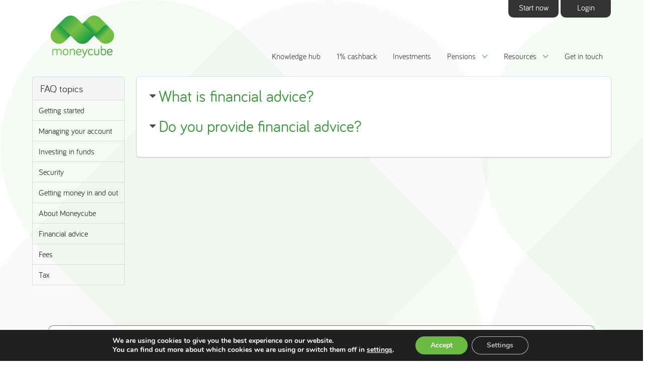

--- FILE ---
content_type: text/html; charset=UTF-8
request_url: https://moneycube.ie/topics/financial-advice/
body_size: 14267
content:

<!doctype html>
<html lang="en-GB" prefix="og: https://ogp.me/ns#">
  <head>
  <meta charset="utf-8">
  <meta http-equiv="x-ua-compatible" content="ie=edge">
  <meta name="viewport" content="width=device-width, initial-scale=1">
  
<!-- Search Engine Optimization by Rank Math PRO - https://rankmath.com/ -->
<title>Financial advice Archives &ndash; Moneycube</title>
<meta name="description" content="Most of our customers are new to the world of financial advice. Click here to find out more."/>
<meta name="robots" content="follow, index, max-snippet:-1, max-video-preview:-1, max-image-preview:large"/>
<link rel="canonical" href="https://moneycube.ie/topics/financial-advice/" />
<meta property="og:locale" content="en_GB" />
<meta property="og:type" content="article" />
<meta property="og:title" content="Financial advice Archives &ndash; Moneycube" />
<meta property="og:description" content="Most of our customers are new to the world of financial advice. Click here to find out more." />
<meta property="og:url" content="https://moneycube.ie/topics/financial-advice/" />
<meta property="og:site_name" content="Moneycube" />
<meta property="article:publisher" content="https://www.facebook.com/moneycube/" />
<meta property="og:image" content="https://moneycube.ie/wp-content/uploads/2021/07/moneycube-logo-transparent.png" />
<meta property="og:image:secure_url" content="https://moneycube.ie/wp-content/uploads/2021/07/moneycube-logo-transparent.png" />
<meta property="og:image:width" content="1000" />
<meta property="og:image:height" content="1000" />
<meta property="og:image:alt" content="Moneycube transparent logo" />
<meta property="og:image:type" content="image/png" />
<meta name="twitter:card" content="summary_large_image" />
<meta name="twitter:title" content="Financial advice Archives &ndash; Moneycube" />
<meta name="twitter:description" content="Most of our customers are new to the world of financial advice. Click here to find out more." />
<meta name="twitter:site" content="@moneycubeHQ" />
<meta name="twitter:image" content="https://moneycube.ie/wp-content/uploads/2021/07/moneycube-logo-transparent.png" />
<meta name="twitter:label1" content="FAQs" />
<meta name="twitter:data1" content="2" />
<script type="application/ld+json" class="rank-math-schema-pro">{"@context":"https://schema.org","@graph":[{"@type":"Organization","@id":"https://moneycube.ie/#organization","name":"Moneycube","url":"https://moneycube.ie","sameAs":["https://www.facebook.com/moneycube/","https://twitter.com/moneycubeHQ"],"logo":{"@type":"ImageObject","@id":"https://moneycube.ie/#logo","url":"https://moneycube.ie/wp-content/uploads/2021/07/moneycube-logo-transparent.png","contentUrl":"https://moneycube.ie/wp-content/uploads/2021/07/moneycube-logo-transparent.png","caption":"Moneycube","inLanguage":"en-GB","width":"1000","height":"1000"}},{"@type":"WebSite","@id":"https://moneycube.ie/#website","url":"https://moneycube.ie","name":"Moneycube","publisher":{"@id":"https://moneycube.ie/#organization"},"inLanguage":"en-GB"},{"@type":"BreadcrumbList","@id":"https://moneycube.ie/topics/financial-advice/#breadcrumb","itemListElement":[{"@type":"ListItem","position":"1","item":{"@id":"https://moneycube.ie","name":"Home"}},{"@type":"ListItem","position":"2","item":{"@id":"https://moneycube.ie/topics/financial-advice/","name":"Financial advice"}}]},{"@type":"CollectionPage","@id":"https://moneycube.ie/topics/financial-advice/#webpage","url":"https://moneycube.ie/topics/financial-advice/","name":"Financial advice Archives &ndash; Moneycube","isPartOf":{"@id":"https://moneycube.ie/#website"},"inLanguage":"en-GB","breadcrumb":{"@id":"https://moneycube.ie/topics/financial-advice/#breadcrumb"}}]}</script>
<!-- /Rank Math WordPress SEO plugin -->

<link rel='dns-prefetch' href='//fonts.googleapis.com' />
<link rel='dns-prefetch' href='//fonts.gstatic.com' />
<link rel='dns-prefetch' href='//ajax.googleapis.com' />
<link rel='dns-prefetch' href='//apis.google.com' />
<link rel='dns-prefetch' href='//google-analytics.com' />
<link rel='dns-prefetch' href='//www.google-analytics.com' />
<link rel='dns-prefetch' href='//ssl.google-analytics.com' />
<link rel='dns-prefetch' href='//youtube.com' />
<link rel='dns-prefetch' href='//s.gravatar.com' />
<link rel='dns-prefetch' href='//v0.wordpress.com' />
<link href='https://fonts.gstatic.com' crossorigin='' rel='preconnect' />
<link rel='preconnect' href='https://fonts.googleapis.com' />
<link rel="alternate" type="application/rss+xml" title="Moneycube &raquo; Financial advice Topic Feed" href="https://moneycube.ie/topics/financial-advice/feed/" />
<script>function cpLoadCSS(e,t,n){"use strict";var i=window.document.createElement("link"),o=t||window.document.getElementsByTagName("script")[0];return i.rel="stylesheet",i.href=e,i.media="only x",o.parentNode.insertBefore(i,o),setTimeout(function(){i.media=n||"all"}),i}</script><style>.cp-popup-container .cpro-overlay,.cp-popup-container .cp-popup-wrapper{opacity:0;visibility:hidden;display:none}</style><link rel='stylesheet' id='wphb-1-css'  href='https://moneycube.ie/wp-content/uploads/hummingbird-assets/c45b574ee4b2998fe0d5503f5fd71975.css' type='text/css' media='all' />
<link rel='stylesheet' id='wp-block-library-css'  href='https://moneycube.ie/wp-content/uploads/hummingbird-assets/94b1f4368f85b10ffa7d881ef8e19d9c.css' type='text/css' media='all' />
<style id='wp-block-library-inline-css' type='text/css'>
.has-text-align-justify{text-align:justify;}
</style>
<link rel='stylesheet' id='activecampaign-form-block-css'  href='https://moneycube.ie/wp-content/plugins/activecampaign-subscription-forms/activecampaign-form-block/build/style-index.css' type='text/css' media='all' />
<link rel='stylesheet' id='wphb-2-css'  href='https://moneycube.ie/wp-content/uploads/hummingbird-assets/0db1b21fe4929f63b941fe7ec660ca62.css' type='text/css' media='all' />
<style id='rank-math-toc-block-style-inline-css' type='text/css'>
.wp-block-rank-math-toc-block nav ol{counter-reset:item}.wp-block-rank-math-toc-block nav ol li{display:block}.wp-block-rank-math-toc-block nav ol li:before{content:counters(item, ".") ". ";counter-increment:item}

</style>
<style id='global-styles-inline-css' type='text/css'>
body{--wp--preset--color--black: #000000;--wp--preset--color--cyan-bluish-gray: #abb8c3;--wp--preset--color--white: #ffffff;--wp--preset--color--pale-pink: #f78da7;--wp--preset--color--vivid-red: #cf2e2e;--wp--preset--color--luminous-vivid-orange: #ff6900;--wp--preset--color--luminous-vivid-amber: #fcb900;--wp--preset--color--light-green-cyan: #7bdcb5;--wp--preset--color--vivid-green-cyan: #00d084;--wp--preset--color--pale-cyan-blue: #8ed1fc;--wp--preset--color--vivid-cyan-blue: #0693e3;--wp--preset--color--vivid-purple: #9b51e0;--wp--preset--gradient--vivid-cyan-blue-to-vivid-purple: linear-gradient(135deg,rgba(6,147,227,1) 0%,rgb(155,81,224) 100%);--wp--preset--gradient--light-green-cyan-to-vivid-green-cyan: linear-gradient(135deg,rgb(122,220,180) 0%,rgb(0,208,130) 100%);--wp--preset--gradient--luminous-vivid-amber-to-luminous-vivid-orange: linear-gradient(135deg,rgba(252,185,0,1) 0%,rgba(255,105,0,1) 100%);--wp--preset--gradient--luminous-vivid-orange-to-vivid-red: linear-gradient(135deg,rgba(255,105,0,1) 0%,rgb(207,46,46) 100%);--wp--preset--gradient--very-light-gray-to-cyan-bluish-gray: linear-gradient(135deg,rgb(238,238,238) 0%,rgb(169,184,195) 100%);--wp--preset--gradient--cool-to-warm-spectrum: linear-gradient(135deg,rgb(74,234,220) 0%,rgb(151,120,209) 20%,rgb(207,42,186) 40%,rgb(238,44,130) 60%,rgb(251,105,98) 80%,rgb(254,248,76) 100%);--wp--preset--gradient--blush-light-purple: linear-gradient(135deg,rgb(255,206,236) 0%,rgb(152,150,240) 100%);--wp--preset--gradient--blush-bordeaux: linear-gradient(135deg,rgb(254,205,165) 0%,rgb(254,45,45) 50%,rgb(107,0,62) 100%);--wp--preset--gradient--luminous-dusk: linear-gradient(135deg,rgb(255,203,112) 0%,rgb(199,81,192) 50%,rgb(65,88,208) 100%);--wp--preset--gradient--pale-ocean: linear-gradient(135deg,rgb(255,245,203) 0%,rgb(182,227,212) 50%,rgb(51,167,181) 100%);--wp--preset--gradient--electric-grass: linear-gradient(135deg,rgb(202,248,128) 0%,rgb(113,206,126) 100%);--wp--preset--gradient--midnight: linear-gradient(135deg,rgb(2,3,129) 0%,rgb(40,116,252) 100%);--wp--preset--duotone--dark-grayscale: url('#wp-duotone-dark-grayscale');--wp--preset--duotone--grayscale: url('#wp-duotone-grayscale');--wp--preset--duotone--purple-yellow: url('#wp-duotone-purple-yellow');--wp--preset--duotone--blue-red: url('#wp-duotone-blue-red');--wp--preset--duotone--midnight: url('#wp-duotone-midnight');--wp--preset--duotone--magenta-yellow: url('#wp-duotone-magenta-yellow');--wp--preset--duotone--purple-green: url('#wp-duotone-purple-green');--wp--preset--duotone--blue-orange: url('#wp-duotone-blue-orange');--wp--preset--font-size--small: 13px;--wp--preset--font-size--medium: 20px;--wp--preset--font-size--large: 36px;--wp--preset--font-size--x-large: 42px;}.has-black-color{color: var(--wp--preset--color--black) !important;}.has-cyan-bluish-gray-color{color: var(--wp--preset--color--cyan-bluish-gray) !important;}.has-white-color{color: var(--wp--preset--color--white) !important;}.has-pale-pink-color{color: var(--wp--preset--color--pale-pink) !important;}.has-vivid-red-color{color: var(--wp--preset--color--vivid-red) !important;}.has-luminous-vivid-orange-color{color: var(--wp--preset--color--luminous-vivid-orange) !important;}.has-luminous-vivid-amber-color{color: var(--wp--preset--color--luminous-vivid-amber) !important;}.has-light-green-cyan-color{color: var(--wp--preset--color--light-green-cyan) !important;}.has-vivid-green-cyan-color{color: var(--wp--preset--color--vivid-green-cyan) !important;}.has-pale-cyan-blue-color{color: var(--wp--preset--color--pale-cyan-blue) !important;}.has-vivid-cyan-blue-color{color: var(--wp--preset--color--vivid-cyan-blue) !important;}.has-vivid-purple-color{color: var(--wp--preset--color--vivid-purple) !important;}.has-black-background-color{background-color: var(--wp--preset--color--black) !important;}.has-cyan-bluish-gray-background-color{background-color: var(--wp--preset--color--cyan-bluish-gray) !important;}.has-white-background-color{background-color: var(--wp--preset--color--white) !important;}.has-pale-pink-background-color{background-color: var(--wp--preset--color--pale-pink) !important;}.has-vivid-red-background-color{background-color: var(--wp--preset--color--vivid-red) !important;}.has-luminous-vivid-orange-background-color{background-color: var(--wp--preset--color--luminous-vivid-orange) !important;}.has-luminous-vivid-amber-background-color{background-color: var(--wp--preset--color--luminous-vivid-amber) !important;}.has-light-green-cyan-background-color{background-color: var(--wp--preset--color--light-green-cyan) !important;}.has-vivid-green-cyan-background-color{background-color: var(--wp--preset--color--vivid-green-cyan) !important;}.has-pale-cyan-blue-background-color{background-color: var(--wp--preset--color--pale-cyan-blue) !important;}.has-vivid-cyan-blue-background-color{background-color: var(--wp--preset--color--vivid-cyan-blue) !important;}.has-vivid-purple-background-color{background-color: var(--wp--preset--color--vivid-purple) !important;}.has-black-border-color{border-color: var(--wp--preset--color--black) !important;}.has-cyan-bluish-gray-border-color{border-color: var(--wp--preset--color--cyan-bluish-gray) !important;}.has-white-border-color{border-color: var(--wp--preset--color--white) !important;}.has-pale-pink-border-color{border-color: var(--wp--preset--color--pale-pink) !important;}.has-vivid-red-border-color{border-color: var(--wp--preset--color--vivid-red) !important;}.has-luminous-vivid-orange-border-color{border-color: var(--wp--preset--color--luminous-vivid-orange) !important;}.has-luminous-vivid-amber-border-color{border-color: var(--wp--preset--color--luminous-vivid-amber) !important;}.has-light-green-cyan-border-color{border-color: var(--wp--preset--color--light-green-cyan) !important;}.has-vivid-green-cyan-border-color{border-color: var(--wp--preset--color--vivid-green-cyan) !important;}.has-pale-cyan-blue-border-color{border-color: var(--wp--preset--color--pale-cyan-blue) !important;}.has-vivid-cyan-blue-border-color{border-color: var(--wp--preset--color--vivid-cyan-blue) !important;}.has-vivid-purple-border-color{border-color: var(--wp--preset--color--vivid-purple) !important;}.has-vivid-cyan-blue-to-vivid-purple-gradient-background{background: var(--wp--preset--gradient--vivid-cyan-blue-to-vivid-purple) !important;}.has-light-green-cyan-to-vivid-green-cyan-gradient-background{background: var(--wp--preset--gradient--light-green-cyan-to-vivid-green-cyan) !important;}.has-luminous-vivid-amber-to-luminous-vivid-orange-gradient-background{background: var(--wp--preset--gradient--luminous-vivid-amber-to-luminous-vivid-orange) !important;}.has-luminous-vivid-orange-to-vivid-red-gradient-background{background: var(--wp--preset--gradient--luminous-vivid-orange-to-vivid-red) !important;}.has-very-light-gray-to-cyan-bluish-gray-gradient-background{background: var(--wp--preset--gradient--very-light-gray-to-cyan-bluish-gray) !important;}.has-cool-to-warm-spectrum-gradient-background{background: var(--wp--preset--gradient--cool-to-warm-spectrum) !important;}.has-blush-light-purple-gradient-background{background: var(--wp--preset--gradient--blush-light-purple) !important;}.has-blush-bordeaux-gradient-background{background: var(--wp--preset--gradient--blush-bordeaux) !important;}.has-luminous-dusk-gradient-background{background: var(--wp--preset--gradient--luminous-dusk) !important;}.has-pale-ocean-gradient-background{background: var(--wp--preset--gradient--pale-ocean) !important;}.has-electric-grass-gradient-background{background: var(--wp--preset--gradient--electric-grass) !important;}.has-midnight-gradient-background{background: var(--wp--preset--gradient--midnight) !important;}.has-small-font-size{font-size: var(--wp--preset--font-size--small) !important;}.has-medium-font-size{font-size: var(--wp--preset--font-size--medium) !important;}.has-large-font-size{font-size: var(--wp--preset--font-size--large) !important;}.has-x-large-font-size{font-size: var(--wp--preset--font-size--x-large) !important;}
</style>
<link rel='stylesheet' id='wphb-3-css'  href='https://moneycube.ie/wp-content/uploads/hummingbird-assets/976d51bba39a7395b7eeab2dd80d92a8.css' type='text/css' media='all' />
<link rel='stylesheet' id='moove_gdpr_frontend-css'  href='https://moneycube.ie/wp-content/plugins/gdpr-cookie-compliance/dist/styles/gdpr-main.css' type='text/css' media='all' />
<style id='moove_gdpr_frontend-inline-css' type='text/css'>
#moove_gdpr_cookie_modal,#moove_gdpr_cookie_info_bar,.gdpr_cookie_settings_shortcode_content{font-family:Nunito,sans-serif}#moove_gdpr_save_popup_settings_button{background-color:#373737;color:#fff}#moove_gdpr_save_popup_settings_button:hover{background-color:#000}#moove_gdpr_cookie_info_bar .moove-gdpr-info-bar-container .moove-gdpr-info-bar-content a.mgbutton,#moove_gdpr_cookie_info_bar .moove-gdpr-info-bar-container .moove-gdpr-info-bar-content button.mgbutton{background-color:#6aba44}#moove_gdpr_cookie_modal .moove-gdpr-modal-content .moove-gdpr-modal-footer-content .moove-gdpr-button-holder a.mgbutton,#moove_gdpr_cookie_modal .moove-gdpr-modal-content .moove-gdpr-modal-footer-content .moove-gdpr-button-holder button.mgbutton,.gdpr_cookie_settings_shortcode_content .gdpr-shr-button.button-green{background-color:#6aba44;border-color:#6aba44}#moove_gdpr_cookie_modal .moove-gdpr-modal-content .moove-gdpr-modal-footer-content .moove-gdpr-button-holder a.mgbutton:hover,#moove_gdpr_cookie_modal .moove-gdpr-modal-content .moove-gdpr-modal-footer-content .moove-gdpr-button-holder button.mgbutton:hover,.gdpr_cookie_settings_shortcode_content .gdpr-shr-button.button-green:hover{background-color:#fff;color:#6aba44}#moove_gdpr_cookie_modal .moove-gdpr-modal-content .moove-gdpr-modal-close i,#moove_gdpr_cookie_modal .moove-gdpr-modal-content .moove-gdpr-modal-close span.gdpr-icon{background-color:#6aba44;border:1px solid #6aba44}#moove_gdpr_cookie_info_bar span.change-settings-button.focus-g,#moove_gdpr_cookie_info_bar span.change-settings-button:focus{-webkit-box-shadow:0 0 1px 3px #6aba44;-moz-box-shadow:0 0 1px 3px #6aba44;box-shadow:0 0 1px 3px #6aba44}#moove_gdpr_cookie_modal .moove-gdpr-modal-content .moove-gdpr-modal-close i:hover,#moove_gdpr_cookie_modal .moove-gdpr-modal-content .moove-gdpr-modal-close span.gdpr-icon:hover,#moove_gdpr_cookie_info_bar span[data-href]>u.change-settings-button{color:#6aba44}#moove_gdpr_cookie_modal .moove-gdpr-modal-content .moove-gdpr-modal-left-content #moove-gdpr-menu li.menu-item-selected a span.gdpr-icon,#moove_gdpr_cookie_modal .moove-gdpr-modal-content .moove-gdpr-modal-left-content #moove-gdpr-menu li.menu-item-selected button span.gdpr-icon{color:inherit}#moove_gdpr_cookie_modal .moove-gdpr-modal-content .moove-gdpr-modal-left-content #moove-gdpr-menu li a span.gdpr-icon,#moove_gdpr_cookie_modal .moove-gdpr-modal-content .moove-gdpr-modal-left-content #moove-gdpr-menu li button span.gdpr-icon{color:inherit}#moove_gdpr_cookie_modal .gdpr-acc-link{line-height:0;font-size:0;color:transparent;position:absolute}#moove_gdpr_cookie_modal .moove-gdpr-modal-content .moove-gdpr-modal-close:hover i,#moove_gdpr_cookie_modal .moove-gdpr-modal-content .moove-gdpr-modal-left-content #moove-gdpr-menu li a,#moove_gdpr_cookie_modal .moove-gdpr-modal-content .moove-gdpr-modal-left-content #moove-gdpr-menu li button,#moove_gdpr_cookie_modal .moove-gdpr-modal-content .moove-gdpr-modal-left-content #moove-gdpr-menu li button i,#moove_gdpr_cookie_modal .moove-gdpr-modal-content .moove-gdpr-modal-left-content #moove-gdpr-menu li a i,#moove_gdpr_cookie_modal .moove-gdpr-modal-content .moove-gdpr-tab-main .moove-gdpr-tab-main-content a:hover,#moove_gdpr_cookie_info_bar.moove-gdpr-dark-scheme .moove-gdpr-info-bar-container .moove-gdpr-info-bar-content a.mgbutton:hover,#moove_gdpr_cookie_info_bar.moove-gdpr-dark-scheme .moove-gdpr-info-bar-container .moove-gdpr-info-bar-content button.mgbutton:hover,#moove_gdpr_cookie_info_bar.moove-gdpr-dark-scheme .moove-gdpr-info-bar-container .moove-gdpr-info-bar-content a:hover,#moove_gdpr_cookie_info_bar.moove-gdpr-dark-scheme .moove-gdpr-info-bar-container .moove-gdpr-info-bar-content button:hover,#moove_gdpr_cookie_info_bar.moove-gdpr-dark-scheme .moove-gdpr-info-bar-container .moove-gdpr-info-bar-content span.change-settings-button:hover,#moove_gdpr_cookie_info_bar.moove-gdpr-dark-scheme .moove-gdpr-info-bar-container .moove-gdpr-info-bar-content u.change-settings-button:hover,#moove_gdpr_cookie_info_bar span[data-href]>u.change-settings-button,#moove_gdpr_cookie_info_bar.moove-gdpr-dark-scheme .moove-gdpr-info-bar-container .moove-gdpr-info-bar-content a.mgbutton.focus-g,#moove_gdpr_cookie_info_bar.moove-gdpr-dark-scheme .moove-gdpr-info-bar-container .moove-gdpr-info-bar-content button.mgbutton.focus-g,#moove_gdpr_cookie_info_bar.moove-gdpr-dark-scheme .moove-gdpr-info-bar-container .moove-gdpr-info-bar-content a.focus-g,#moove_gdpr_cookie_info_bar.moove-gdpr-dark-scheme .moove-gdpr-info-bar-container .moove-gdpr-info-bar-content button.focus-g,#moove_gdpr_cookie_info_bar.moove-gdpr-dark-scheme .moove-gdpr-info-bar-container .moove-gdpr-info-bar-content a.mgbutton:focus,#moove_gdpr_cookie_info_bar.moove-gdpr-dark-scheme .moove-gdpr-info-bar-container .moove-gdpr-info-bar-content button.mgbutton:focus,#moove_gdpr_cookie_info_bar.moove-gdpr-dark-scheme .moove-gdpr-info-bar-container .moove-gdpr-info-bar-content a:focus,#moove_gdpr_cookie_info_bar.moove-gdpr-dark-scheme .moove-gdpr-info-bar-container .moove-gdpr-info-bar-content button:focus,#moove_gdpr_cookie_info_bar.moove-gdpr-dark-scheme .moove-gdpr-info-bar-container .moove-gdpr-info-bar-content span.change-settings-button.focus-g,span.change-settings-button:focus,#moove_gdpr_cookie_info_bar.moove-gdpr-dark-scheme .moove-gdpr-info-bar-container .moove-gdpr-info-bar-content u.change-settings-button.focus-g,#moove_gdpr_cookie_info_bar.moove-gdpr-dark-scheme .moove-gdpr-info-bar-container .moove-gdpr-info-bar-content u.change-settings-button:focus{color:#6aba44}#moove_gdpr_cookie_modal.gdpr_lightbox-hide{display:none}
</style>
<script type='text/javascript' src='https://moneycube.ie/wp-content/uploads/hummingbird-assets/5b233e93b952e1708395a102a53b0054.js' id='wphb-4-js'></script>
<script type='text/javascript' src='https://moneycube.ie/wp-content/plugins/wp-video-lightbox/js/jquery.prettyPhoto.js' id='jquery.prettyphoto-js'></script>
<script type='text/javascript' id='video-lightbox-js-extra'>
/* <![CDATA[ */
var vlpp_vars = {"prettyPhoto_rel":"wp-video-lightbox","animation_speed":"fast","slideshow":"5000","autoplay_slideshow":"false","opacity":"0.80","show_title":"true","allow_resize":"true","allow_expand":"true","default_width":"640","default_height":"480","counter_separator_label":"\/","theme":"dark_rounded","horizontal_padding":"20","hideflash":"false","wmode":"opaque","autoplay":"true","modal":"false","deeplinking":"false","overlay_gallery":"true","overlay_gallery_max":"30","keyboard_shortcuts":"true","ie6_fallback":"true"};
/* ]]> */
</script>
<script type='text/javascript' src='https://moneycube.ie/wp-content/plugins/wp-video-lightbox/js/video-lightbox.js' id='video-lightbox-js'></script>
<script type='text/javascript' id='ga_events_main_script-js-extra'>
/* <![CDATA[ */
var ga_options = {"anonymizeip":"0","advanced":"0","snippet_type":"none","tracking_id":"UA-40171080-44","gtm_id":"","domain":"","click_elements":[{"name":"piggybankcta_sidebar","type":"id","category":"clickthrough","action":"PYMvisit","label":"piggybankCTA","value":"","bounce":"false"}],"scroll_elements":[],"link_clicks_delay":"120","download_tracking_type":["pdf","mp3","pptx","docx"],"download_tracking":"1","email_link_tracking":"1","force_snippet":"none"};
var gaePlaceholders = {"is_front_page":"","page_title":"What is financial advice?"};
/* ]]> */
</script>
<script type='text/javascript' src='https://moneycube.ie/wp-content/plugins/wp-google-analytics-events/js/main.js' id='ga_events_main_script-js'></script>
<script type='application/json' id='wpp-json'>
{"sampling_active":0,"sampling_rate":100,"ajax_url":"https:\/\/moneycube.ie\/wp-json\/wordpress-popular-posts\/v1\/popular-posts","api_url":"https:\/\/moneycube.ie\/wp-json\/wordpress-popular-posts","ID":0,"token":"1a7c8e5b7c","lang":0,"debug":0}
</script>
<script type='text/javascript' src='https://moneycube.ie/wp-content/plugins/wordpress-popular-posts/assets/js/wpp.min.js' id='wpp-js-js'></script>
<link rel="https://api.w.org/" href="https://moneycube.ie/wp-json/" /><link rel="EditURI" type="application/rsd+xml" title="RSD" href="https://moneycube.ie/xmlrpc.php?rsd" />
<link rel="wlwmanifest" type="application/wlwmanifest+xml" href="https://moneycube.ie/wp-includes/wlwmanifest.xml" /> 
<meta name="generator" content="WordPress 6.0.11" />
<!-- Global site tag (gtag.js) - Google Ads: 871760441 -->
<script async src="https://www.googletagmanager.com/gtag/js?id=AW-871760441"></script>
<script>
  window.dataLayer = window.dataLayer || [];
  function gtag(){dataLayer.push(arguments);}
  gtag('js', new Date());

  gtag('config', 'AW-871760441');
</script>

<!-- Global site tag (gtag.js) - Google Analytics -->
<script async src="https://www.googletagmanager.com/gtag/js?id=G-H1MQCLKST0"></script>
<script>
  window.dataLayer = window.dataLayer || [];
  function gtag(){dataLayer.push(arguments);}
  gtag('js', new Date());

  gtag('config', 'G-H1MQCLKST0');
</script><script>
            WP_VIDEO_LIGHTBOX_VERSION="1.9.6";
            WP_VID_LIGHTBOX_URL="https://moneycube.ie/wp-content/plugins/wp-video-lightbox";
                        function wpvl_paramReplace(name, string, value) {
                // Find the param with regex
                // Grab the first character in the returned string (should be ? or &)
                // Replace our href string with our new value, passing on the name and delimeter

                var re = new RegExp("[\?&]" + name + "=([^&#]*)");
                var matches = re.exec(string);
                var newString;

                if (matches === null) {
                    // if there are no params, append the parameter
                    newString = string + '?' + name + '=' + value;
                } else {
                    var delimeter = matches[0].charAt(0);
                    newString = string.replace(re, delimeter + name + "=" + value);
                }
                return newString;
            }
            </script>            <style id="wpp-loading-animation-styles">@-webkit-keyframes bgslide{from{background-position-x:0}to{background-position-x:-200%}}@keyframes bgslide{from{background-position-x:0}to{background-position-x:-200%}}.wpp-widget-placeholder,.wpp-widget-block-placeholder{margin:0 auto;width:60px;height:3px;background:#dd3737;background:linear-gradient(90deg,#dd3737 0%,#571313 10%,#dd3737 100%);background-size:200% auto;border-radius:3px;-webkit-animation:bgslide 1s infinite linear;animation:bgslide 1s infinite linear}</style>
            		<script>
			document.documentElement.className = document.documentElement.className.replace( 'no-js', 'js' );
		</script>
				<style>
			.no-js img.lazyload { display: none; }
			figure.wp-block-image img.lazyloading { min-width: 150px; }
							.lazyload, .lazyloading { opacity: 0; }
				.lazyloaded {
					opacity: 1;
					transition: opacity 400ms;
					transition-delay: 0ms;
				}
					</style>
		<style>img#wpstats{display:none}</style>
	<meta name="generator" content="Powered by WPBakery Page Builder - drag and drop page builder for WordPress."/>
<link rel="icon" href="https://moneycube.ie/wp-content/uploads/2017/06/moneybox-logo-48.png" sizes="32x32" />
<link rel="icon" href="https://moneycube.ie/wp-content/uploads/2017/06/moneybox-logo-48.png" sizes="192x192" />
<link rel="apple-touch-icon" href="https://moneycube.ie/wp-content/uploads/2017/06/moneybox-logo-48.png" />
<meta name="msapplication-TileImage" content="https://moneycube.ie/wp-content/uploads/2017/06/moneybox-logo-48.png" />
<link rel="stylesheet" type="text/css" id="wp-custom-css" href="https://moneycube.ie/?custom-css=4ab2359675" /><noscript><style> .wpb_animate_when_almost_visible { opacity: 1; }</style></noscript>    <script>
        (function(i,s,o,g,r,a,m){i['GoogleAnalyticsObject']=r;i[r]=i[r]||function(){
            (i[r].q=i[r].q||[]).push(arguments)},i[r].l=1*new Date();a=s.createElement(o),
            m=s.getElementsByTagName(o)[0];a.async=1;a.src=g;m.parentNode.insertBefore(a,m)
        })(window,document,'script','https://www.google-analytics.com/analytics.js','ga');

        ga('create', 'UA-40171080-44', 'auto');
        ga('send', 'pageview');

    </script>
    <!-- Google tag (gtag.js) --> <script async src="https://www.googletagmanager.com/gtag/js?id=G-H1MQCLKST0"></script> <script> window.dataLayer = window.dataLayer || []; function gtag(){dataLayer.push(arguments);} gtag('js', new Date()); gtag('config', 'G-H1MQCLKST0'); </script>
</head>

    
  <body >
    <!--[if IE]>
      <div class="alert alert-warning">
        You are using an <strong>outdated</strong> browser. Please <a href="http://browsehappy.com/">upgrade your browser</a> to improve your experience.      </div>
    <![endif]-->
    <header class="nav" id="navbar">
    <div class="container">
        <div class="nav-left">
            <div class="logo-container">
                <a href="https://moneycube.ie">
                    <img src="https://moneycube.ie/wp-content/themes/moneycube/dist/images/moneycube_logo.svg " width="200" height="117"
                         alt="Moneycube logo"></a>
            </div>
        </div>

        <span class="nav-toggle">
            <span></span>
            <span></span>
            <span></span>
          </span>

        <div class="nav-right nav-menu">
            <a class='navbar-item  menu-item menu-item-type-post_type menu-item-object-page current_page_parent ' href='https://moneycube.ie/knowledge-hub/'>Knowledge hub</a><a class='navbar-item  menu-item menu-item-type-post_type menu-item-object-post ' href='https://moneycube.ie/cashback-on-your-pension/'>1% cashback</a><a class='navbar-item  menu-item menu-item-type-post_type menu-item-object-page ' href='https://moneycube.ie/investment/'>Investments</a><div class='navbar-item  menu-item menu-item-type-custom menu-item-object-custom menu-item-has-children  has-dropdown is-hoverable'>
<a class='navbar-link' href='#'>Pensions</a><div class='navbar-dropdown'><a class='navbar-item  menu-item menu-item-type-post_type menu-item-object-page ' href='https://moneycube.ie/start-a-pension/'>Start a pension</a><a class='navbar-item  menu-item menu-item-type-custom menu-item-object-custom ' href='https://moneycube.ie/start-a-pension/#app'>Pension Calculator</a><a class='navbar-item  menu-item menu-item-type-post_type menu-item-object-page ' href='https://moneycube.ie/ethical-investments-pensions/'>Ethical investments and pensions</a><a class='navbar-item  menu-item menu-item-type-post_type menu-item-object-page ' href='https://moneycube.ie/consolidate-combine-your-pensions/'>Combine your pensions</a><a class='navbar-item  menu-item menu-item-type-post_type menu-item-object-page ' href='https://moneycube.ie/approaching-retirement/'>Approaching retirement</a><a class='navbar-item  menu-item menu-item-type-post_type menu-item-object-page ' href='https://moneycube.ie/company-pensions/'>Company pensions | Moneycube for business</a></div></div></a><div class='navbar-item  menu-item menu-item-type-custom menu-item-object-custom menu-item-has-children  has-dropdown is-hoverable'>
<a class='navbar-link' href='#'>Resources</a><div class='navbar-dropdown'><a class='navbar-item  menu-item menu-item-type-custom menu-item-object-custom ' href='https://moneycube.ie/investment/#investment-calculator'>Investment Calculator</a><a class='navbar-item  menu-item menu-item-type-custom menu-item-object-custom ' href='https://moneycube.ie/start-a-pension/#app'>Pension Calculator</a><a class='navbar-item  menu-item menu-item-type-post_type menu-item-object-page ' href='https://moneycube.ie/how-it-works/'>How it works</a><a class='navbar-item  menu-item menu-item-type-post_type menu-item-object-page ' href='https://moneycube.ie/about-moneycube/'>About Us</a><a class='navbar-item  menu-item menu-item-type-custom menu-item-object-custom ' href='/faqs'>FAQs</a><a class='navbar-item  menu-item menu-item-type-post_type menu-item-object-page ' href='https://moneycube.ie/moneydoc-download-financial-planning-spreadsheet-template-for-free/'>Moneydocs – A Free Financial Management Tool</a><a class='navbar-item  menu-item menu-item-type-post_type menu-item-object-page ' href='https://moneycube.ie/fees/'>Fees</a></div></div></a><a class='navbar-item  menu-item menu-item-type-post_type menu-item-object-page ' href='https://moneycube.ie/get-in-touch/'>Get in touch</a>        </div>

        <div class="header-top-right-links">
            <a href="/start-now">Start now</a>
            <a href="https://my.moneycube.ie">Login</a>
        </div>
    </div>
</header>

    
        <div class="wrap" role="document">
            <div class="content columns">
                <main class="main column">
                    <div class="container">
    <div class="columns">
        <div class="column is-narrow">

            
            <div class="panel">

                <div class="panel-heading">
                    FAQ topics
                </div>

                
                    <a class="panel-block "
                       href="https://moneycube.ie/topics/getting-started/">
                        Getting started                    </a>

                
                    <a class="panel-block "
                       href="https://moneycube.ie/topics/managing-your-account/">
                        Managing your account                    </a>

                
                    <a class="panel-block "
                       href="https://moneycube.ie/topics/investing-in-funds/">
                        Investing in funds                    </a>

                
                    <a class="panel-block "
                       href="https://moneycube.ie/topics/security/">
                        Security                    </a>

                
                    <a class="panel-block "
                       href="https://moneycube.ie/topics/getting-money-in-and-out/">
                        Getting money in and out                    </a>

                
                    <a class="panel-block "
                       href="https://moneycube.ie/topics/about-moneycube-faq/">
                        About Moneycube                    </a>

                
                    <a class="panel-block "
                       href="https://moneycube.ie/topics/financial-advice/">
                        Financial advice                    </a>

                
                    <a class="panel-block "
                       href="https://moneycube.ie/topics/fees/">
                        Fees                    </a>

                
                    <a class="panel-block "
                       href="https://moneycube.ie/topics/tax/">
                        Tax                    </a>

                
            </div>
        </div>
        <div class="column">
            <div class="box">
                                                        <div class="faq-item">
        <div class="level">
            <div class="level-left">
            <span class="icon">
                <i class="fa fa-caret-down" aria-hidden="true"></i>
            </span>
                <h2 class="title is-3"><a>What is financial advice?</a></h2>
            </div>
        </div>
        <div class="content faq-content">
            <p><span style="font-weight: 400;">Financial advice is a structured way of thinking about your financial circumstances and future, and planning long-term financial decisions, such as retirement, investing for the first time, or protecting you and your family against loss of income.</span></p>
        </div>
    </div>                                        <div class="faq-item">
        <div class="level">
            <div class="level-left">
            <span class="icon">
                <i class="fa fa-caret-down" aria-hidden="true"></i>
            </span>
                <h2 class="title is-3"><a>Do you provide financial advice?</a></h2>
            </div>
        </div>
        <div class="content faq-content">
            <p><span style="font-weight: 400;">Yes, as a financial broker and chartered accountancy firm, Moneycube provides a wide range of advice in connection with your investment, insurance and retirement options.  Don’t hesitate to get in touch and we’ll quickly let you know where we can help.</span></p>
        </div>
    </div>                                
            </div>
        </div>
    </div>
</div>


                </main><!-- /.main -->
                            </div><!-- /.content -->
        </div><!-- /.wrap -->

    

    
<div class="featured lower">
    <div class="container">
        <div class="block is-white">
            <h2 class="title is-2">As featured in</h2>
                                            <div class="featured-in">
                                            <div class="featured-item">
                            <a href="https://www.thejournal.ie/author/ralph-benson/7741/" target="_blank">
                                <img   alt="The Journal logo" data-src="https://moneycube.ie/wp-content/uploads/2022/09/Screenshot-2022-09-28-at-22.09.28.png" class="as-featured-in lazyload" src="[data-uri]"><noscript><img class="as-featured-in" src="https://moneycube.ie/wp-content/uploads/2022/09/Screenshot-2022-09-28-at-22.09.28.png" alt="The Journal logo"></noscript>
                            </a>
                        </div>
                                                                    <div class="featured-item">
                            <a href="https://www.youtube.com/watch?time_continue=5&v=_p1RxSNnNBo" target="_blank">
                                <img   alt="Bonkers.ie" data-src="https://moneycube.ie/wp-content/uploads/2017/05/car-bonkers-1.png" class="as-featured-in lazyload" src="[data-uri]"><noscript><img class="as-featured-in" src="https://moneycube.ie/wp-content/uploads/2017/05/car-bonkers-1.png" alt="Bonkers.ie"></noscript>
                            </a>
                        </div>
                                                                    <div class="featured-item">
                            <a href="https://moneycube.ie/newstalk-ralph-benson-interview-180920/" target="_blank">
                                <img   alt="Newstalk.com 106-108 FM Ireland" data-src="https://moneycube.ie/wp-content/uploads/2017/05/car-newstalk-1.png" class="as-featured-in lazyload" src="[data-uri]"><noscript><img class="as-featured-in" src="https://moneycube.ie/wp-content/uploads/2017/05/car-newstalk-1.png" alt="Newstalk.com 106-108 FM Ireland"></noscript>
                            </a>
                        </div>
                                                                    <div class="featured-item">
                            <a href="https://www.businesspost.ie/news/new-research-finds-a-quarter-of-irish-workers-dont-have-pension-plans/" target="_blank">
                                <img   alt="Business Post logo" data-src="https://moneycube.ie/wp-content/uploads/2022/09/Screenshot-2022-09-28-at-22.11.02.png" class="as-featured-in lazyload" src="[data-uri]"><noscript><img class="as-featured-in" src="https://moneycube.ie/wp-content/uploads/2022/09/Screenshot-2022-09-28-at-22.11.02.png" alt="Business Post logo"></noscript>
                            </a>
                        </div>
                                                                    <div class="featured-item">
                            <a href="https://www.irishtimes.com/your-money/2024/08/28/do-you-care-if-your-pension-is-funding-oil-companies-and-weapons-makers/" target="_blank">
                                <img   alt="Irish Times logo" data-src="https://moneycube.ie/wp-content/uploads/2017/05/car-irishtimes-1.png" class="as-featured-in lazyload" src="[data-uri]"><noscript><img class="as-featured-in" src="https://moneycube.ie/wp-content/uploads/2017/05/car-irishtimes-1.png" alt="Irish Times logo"></noscript>
                            </a>
                        </div>
                                                                    <div class="featured-item">
                            <a href="https://moneycube.ie/wp-content/uploads/2019/06/Business-and-Finance-Moneycube-investment-costs-Dec-17.pdf" target="_blank">
                                <img   alt="Business & Finance Logo" data-src="https://moneycube.ie/wp-content/uploads/2017/05/car-business-1.png" class="as-featured-in lazyload" src="[data-uri]"><noscript><img class="as-featured-in" src="https://moneycube.ie/wp-content/uploads/2017/05/car-business-1.png" alt="Business & Finance Logo"></noscript>
                            </a>
                        </div>
                                                                    <div class="featured-item">
                            <a href="https://www.thetimes.co.uk/article/money-q-amp-a-where-s-the-best-place-to-start-with-my-20-000-investment-zktd5gws2" target="_blank">
                                <img   alt="The Sunday Times Logo" data-src="https://moneycube.ie/wp-content/uploads/2017/05/car-times-1.png" class="as-featured-in lazyload" src="[data-uri]"><noscript><img class="as-featured-in" src="https://moneycube.ie/wp-content/uploads/2017/05/car-times-1.png" alt="The Sunday Times Logo"></noscript>
                            </a>
                        </div>
                                                                    <div class="featured-item">
                            <a href="https://www.rte.ie/news/business/2023/0928/1407775-pensions-best-show-in-town-for-tax-relief/" target="_blank">
                                <img   alt="RTE logo" data-src="https://moneycube.ie/wp-content/uploads/2021/01/rte-2.jpeg" class="as-featured-in lazyload" src="[data-uri]"><noscript><img class="as-featured-in" src="https://moneycube.ie/wp-content/uploads/2021/01/rte-2.jpeg" alt="RTE logo"></noscript>
                            </a>
                        </div>
                                                            </div>
                    </div>
    </div>
</div>


<footer class="foot-area">
    <div class="container">
        <div class="warning">
            <p>Warning: Past performance is not a reliable guide to future performance. The value of your investments can go down as well as up and you may lose some or all of the money you invest. Investments denominated in a currency other than your base currency may be affected by changes in currency exchange rates.</p>
        </div>
    </div>
    <div class="links">
        <div class="container">
            <div class="links-block">
                <div class="columns">
                    <div class="column is-one-third">
                        <h3 class="title is-4">
                            Useful Links
                        </h3>

                        <div class="menu"><ul id="menu-footer" class="menu-list"><li id="menu-item-442" class="menu-item menu-item-type-post_type menu-item-object-page menu-item-home menu-item-442"><a href="https://moneycube.ie/">Home</a></li>
<li id="menu-item-443" class="menu-item menu-item-type-post_type menu-item-object-page menu-item-443"><a href="https://moneycube.ie/about-moneycube/">About Us</a></li>
<li id="menu-item-1265" class="menu-item menu-item-type-post_type menu-item-object-page menu-item-1265"><a href="https://moneycube.ie/how-it-works/">How it works</a></li>
<li id="menu-item-448" class="menu-item menu-item-type-custom menu-item-object-custom menu-item-448"><a href="/faqs">FAQs</a></li>
<li id="menu-item-447" class="menu-item menu-item-type-post_type menu-item-object-page current_page_parent menu-item-447"><a href="https://moneycube.ie/knowledge-hub/">Moneycube knowledge hub</a></li>
<li id="menu-item-446" class="menu-item menu-item-type-post_type menu-item-object-page menu-item-446"><a href="https://moneycube.ie/legal-stuff/">Legal stuff</a></li>
<li id="menu-item-444" class="menu-item menu-item-type-post_type menu-item-object-page menu-item-444"><a href="https://moneycube.ie/get-in-touch/">Get in touch</a></li>
<li id="menu-item-4554" class="menu-item menu-item-type-custom menu-item-object-custom menu-item-4554"><a href="/sitemap_index.xml">Sitemap</a></li>
</ul></div>                    </div>
                    <div class="column contact">
                        <h3 class="title is-4">
                            Contact Us
                        </h3>
                        <div class="columns">
                            <div class="column is-narrow">
                                <div class="media">
                                    <div class="media-left">
                                        <img 
                                             alt="email" data-src="https://moneycube.ie/wp-content/themes/moneycube/dist/images/envelope.png" class="lazyload" src="[data-uri]"><noscript><img src="https://moneycube.ie/wp-content/themes/moneycube/dist/images/envelope.png"
                                             alt="email"></noscript>
                                    </div>
                                    <div class="media-content">
                                        <a href="mailto:hello@moneycube.ie">hello@moneycube.ie</a>
                                    </div>
                                </div>
                                <div class="media">
                                    <div class="media-left">
                                        <img 
                                             alt="phone" data-src="https://moneycube.ie/wp-content/themes/moneycube/dist/images/iPhone.png" class="lazyload" src="[data-uri]"><noscript><img src="https://moneycube.ie/wp-content/themes/moneycube/dist/images/iPhone.png"
                                             alt="phone"></noscript>
                                    </div>
                                    <div class="media-content">
                                        01 699 1110                                    </div>
                                </div>
                                <div class="media">
                                    <div class="media-left">
                                <span class="icon is-small">
                                <i class="fa fa-twitter"></i>
                                    </span>
                                    </div>
                                    <div class="media-content">
                                        <a href="https://twitter.com/moneycubeHQ">
                                            @moneycubeHQ                                        </a>
                                    </div>
                                </div>
                            </div>
                            <div class="column">
                                <div class="media">
                                    <div class="media-left">
                                        <img 
                                             alt="location" data-src="https://moneycube.ie/wp-content/themes/moneycube/dist/images/Pin.png" class="lazyload" src="[data-uri]"><noscript><img src="https://moneycube.ie/wp-content/themes/moneycube/dist/images/Pin.png"
                                             alt="location"></noscript>
                                    </div>
                                    <div class="media-content">
                                        <p><strong>Moneycube </strong><br />
68 Harcourt Street</p>
<p>Dublin 2</p>
                                    </div>
                                </div>
                            </div>
                        </div>
                    </div>
                    <div class="column is-narrow">
                        <div class="stack">
                            <a href="https://twitter.com/moneycubeHQ" class="twitter">
                                <span class="icon is-medium">
                                    <i class="fa fa-twitter"></i>
                                </span>
                            </a>
                            <a href="https://www.facebook.com/Moneycube/" class="facebook">
                                <span class="icon is-medium">
                                    <i class="fa fa-facebook"></i>
                                </span>
                            </a>
                            <a href="https://www.linkedin.com/company/moneycube" class="linkedin">
                                <span class="icon is-medium">
                                    <i class="fa fa-linkedin"></i>
                                </span>
                            </a>
                        </div>
                    </div>
                </div>
            </div>
        </div>
    </div>
    <div class="regulatory">
        <div class="container">
            <div class="columns">
                <div class="column is-narrow">
                    <img  alt="logo" data-src="https://moneycube.ie/wp-content/themes/moneycube/dist/images/footer-logo.svg" class="lazyload" src="[data-uri]"><noscript><img src="https://moneycube.ie/wp-content/themes/moneycube/dist/images/footer-logo.svg" alt="logo"></noscript>
                </div>
                <div class="column">
                    <p>Moneybox Financial Ltd, trading as Moneycube, is regulated by the Central Bank of Ireland. Registered in Ireland, company registration number 572680. Registered office: 68 Harcourt Street, Dublin 2.</p>
                </div>
            </div>
        </div>
    </div>
</footer>

<!--Start of Tawk.to Script-->
<script type="text/javascript">
    var Tawk_API = Tawk_API || {}, Tawk_LoadStart = new Date();
    (function () {
        var s1 = document.createElement("script"), s0 = document.getElementsByTagName("script")[0];
        s1.async = true;
        s1.src = 'https://embed.tawk.to/592fd9bc4374a471e7c50e80/default';
        s1.charset = 'UTF-8';
        s1.setAttribute('crossorigin', '*');
        s0.parentNode.insertBefore(s1, s0);
    })();
</script>
<!--End of Tawk.to Script--><script>
  window.addEventListener('load', function() {
    if (window.location.pathname.includes("pensions-ebook-download")) {
      if (jQuery('.columns .column:contains("Thanks for your interest")').is(":visible")) {
        gtag('event', 'conversion', {
          'send_to': 'AW-871760441/S5dWCJ_hsaMBELmE2J8D'
        });
      }
    }
  })

</script>

<script>
  window.addEventListener('load',function(){
    var set_timer = setInterval(function(){
      if(jQuery('.forminator-label--success:contains("Thanks for your enquiry ")').is(':visible')){
        ga('send','event','form','submit',window.location.pathname);
        clearInterval(set_timer);
      }
      if(jQuery('div:contains("Thanks for your interest")').is(':visible')){
        ga('send','event','popup form','submit',window.location.pathname);
        clearInterval(set_timer);
      }
    },900)
    })
</script>
  <!--copyscapeskip-->
  <aside id="moove_gdpr_cookie_info_bar" class="moove-gdpr-info-bar-hidden moove-gdpr-align-center moove-gdpr-dark-scheme gdpr_infobar_postion_bottom" role="note" aria-label="GDPR Cookie Banner" style="display: none;">
    <div class="moove-gdpr-info-bar-container">
      <div class="moove-gdpr-info-bar-content">
        
<div class="moove-gdpr-cookie-notice">
  <p>We are using cookies to give you the best experience on our website.</p>
<p>You can find out more about which cookies we are using or switch them off in <span role="link"  tabindex="1"  data-href="#moove_gdpr_cookie_modal" class="change-settings-button">settings</span>.</p>
</div>
<!--  .moove-gdpr-cookie-notice -->        
<div class="moove-gdpr-button-holder">
		  <button class="mgbutton moove-gdpr-infobar-allow-all gdpr-fbo-0" aria-label="Accept"  tabindex="1"  role="button">Accept</button>
	  				<button class="mgbutton moove-gdpr-infobar-settings-btn change-settings-button gdpr-fbo-2" data-href="#moove_gdpr_cookie_modal" tabindex="2"  aria-label="Settings">Settings</button>
			</div>
<!--  .button-container -->      </div>
      <!-- moove-gdpr-info-bar-content -->
    </div>
    <!-- moove-gdpr-info-bar-container -->
  </aside>
  <!-- #moove_gdpr_cookie_info_bar -->
  <!--/copyscapeskip-->
<script type='text/javascript' id='wphb-6-js-extra'>
/* <![CDATA[ */
var php_data = {"ac_settings":{"tracking_actid":223739093,"site_tracking_default":1},"user_email":""};
/* ]]> */
</script>
<script type='text/javascript' src='https://moneycube.ie/wp-content/uploads/hummingbird-assets/21d40d4a502981e01207f5c89852052f.js' id='wphb-6-js'></script>
<script type='text/javascript' src='https://moneycube.ie/wp-content/themes/moneycube/dist/scripts/main.js' id='sage/js-js'></script>
<script type='text/javascript' id='moove_gdpr_frontend-js-extra'>
/* <![CDATA[ */
var moove_frontend_gdpr_scripts = {"ajaxurl":"https:\/\/moneycube.ie\/wp-admin\/admin-ajax.php","post_id":"318","plugin_dir":"https:\/\/moneycube.ie\/wp-content\/plugins\/gdpr-cookie-compliance","show_icons":"all","is_page":"","strict_init":"1","enabled_default":{"third_party":0,"advanced":0},"geo_location":"false","force_reload":"false","is_single":"","hide_save_btn":"false","current_user":"0","cookie_expiration":"365","script_delay":"2000","close_btn_action":"1","close_cs_action":"1","gdpr_scor":"true","wp_lang":""};
/* ]]> */
</script>
<script type='text/javascript' src='https://moneycube.ie/wp-content/plugins/gdpr-cookie-compliance/dist/scripts/main.js' id='moove_gdpr_frontend-js'></script>
<script type='text/javascript' id='moove_gdpr_frontend-js-after'>
var gdpr_consent__strict = "false"
var gdpr_consent__thirdparty = "false"
var gdpr_consent__advanced = "false"
var gdpr_consent__cookies = ""
</script>
<script type='text/javascript' id='cp-popup-script-js-extra'>
/* <![CDATA[ */
var cp_ajax = {"url":"https:\/\/moneycube.ie\/wp-admin\/admin-ajax.php","ajax_nonce":"6a5c333f4e","assets_url":"https:\/\/moneycube.ie\/wp-content\/plugins\/convertpro\/assets\/","not_connected_to_mailer":"This form is not connected with any mailer service! Please contact web administrator.","timer_labels":"Years,Months,Weeks,Days,Hours,Minutes,Seconds","timer_labels_singular":"Year,Month,Week,Day,Hour,Minute,Second","image_on_ready":"","cpro_mx_valid":"1","invalid_email_id":"Invalid Email Address!"};
var cp_pro = {"inactive_time":"60"};
var cp_pro_url_cookie = {"days":"30"};
var cp_ga_object = {"ga_auth_type":"universal-ga","ga_category_name":"Convert Pro","ga_event_name":"CONVERTPRO","ga_anonymous_ip":""};
var cp_v2_ab_tests = {"cp_v2_ab_tests_object":[]};
/* ]]> */
</script>
<script type='text/javascript' defer="defer" src='https://moneycube.ie/wp-content/plugins/convertpro/assets/modules/js/cp-popup.min.js' id='cp-popup-script-js'></script>
	
			<script type="text/javascript">

				jQuery(document).on( "cp_after_form_submit", function( e, element, response
					, style_slug ) {

					if( false == response.data.error ) {

						if( 'undefined' !== typeof response.data['cfox_data']  ) {
							var form_data = JSON.parse( response.data['cfox_data']  );

							form_data.overwrite_tags = false;

							if( 'undefined' !== typeof convertfox ) {
								convertfox.identify( form_data );
							}
						}
					}

				});


			</script>
				
    
  <!--copyscapeskip-->
  <!-- V1 -->
  <div id="moove_gdpr_cookie_modal" class="gdpr_lightbox-hide" role="complementary" aria-label="GDPR Settings Screen">
    <div class="moove-gdpr-modal-content moove-clearfix logo-position-left moove_gdpr_modal_theme_v1">
          
        <button class="moove-gdpr-modal-close" aria-label="Close GDPR Cookie Settings">
          <span class="gdpr-sr-only">Close GDPR Cookie Settings</span>
          <span class="gdpr-icon moovegdpr-arrow-close"></span>
        </button>
            <div class="moove-gdpr-modal-left-content">
        
<div class="moove-gdpr-company-logo-holder">
  <img  alt="Moneycube"   width="350"  height="233"   data-src="https://moneycube.ie/wp-content/plugins/gdpr-cookie-compliance/dist/images/gdpr-logo.png" class="img-responsive lazyload" src="[data-uri]" /><noscript><img src="https://moneycube.ie/wp-content/plugins/gdpr-cookie-compliance/dist/images/gdpr-logo.png" alt="Moneycube"   width="350"  height="233"  class="img-responsive" /></noscript>
</div>
<!--  .moove-gdpr-company-logo-holder -->        <ul id="moove-gdpr-menu">
          
<li class="menu-item-on menu-item-privacy_overview menu-item-selected">
  <button data-href="#privacy_overview" class="moove-gdpr-tab-nav" aria-label="Privacy Overview">
    <span class="gdpr-svg-icon">
      <svg class="icon icon-privacy-overview" viewBox="0 0 26 32">
        <path d="M11.082 27.443l1.536 0.666 1.715-0.717c5.018-2.099 8.294-7.014 8.294-12.442v-5.734l-9.958-5.325-9.702 5.325v5.862c0 5.376 3.2 10.24 8.115 12.365zM4.502 10.138l8.166-4.506 8.397 4.506v4.813c0 4.838-2.893 9.19-7.347 11.034l-1.101 0.461-0.922-0.41c-4.352-1.894-7.194-6.195-7.194-10.957v-4.941zM12.029 14.259h1.536v7.347h-1.536v-7.347zM12.029 10.394h1.536v2.483h-1.536v-2.483z" fill="currentColor"></path>
      </svg>      
    </span> 
    <span class="gdpr-nav-tab-title">Privacy Overview</span>
  </button>
</li>

  <li class="menu-item-strict-necessary-cookies menu-item-off">
    <button data-href="#strict-necessary-cookies" class="moove-gdpr-tab-nav" aria-label="Strictly Necessary Cookies">
      <span class="gdpr-svg-icon">
        <svg class="icon icon-strict-necessary" viewBox="0 0 26 32">
          <path d="M22.685 5.478l-9.984 10.752-2.97-4.070c-0.333-0.461-0.973-0.538-1.434-0.205-0.435 0.333-0.538 0.947-0.23 1.408l3.686 5.094c0.179 0.256 0.461 0.41 0.768 0.435h0.051c0.282 0 0.538-0.102 0.742-0.307l10.854-11.699c0.358-0.435 0.333-1.075-0.102-1.434-0.384-0.384-0.998-0.358-1.382 0.026v0zM22.301 12.954c-0.563 0.102-0.922 0.64-0.794 1.203 0.128 0.614 0.179 1.229 0.179 1.843 0 5.094-4.122 9.216-9.216 9.216s-9.216-4.122-9.216-9.216 4.122-9.216 9.216-9.216c1.536 0 3.021 0.384 4.378 1.101 0.512 0.23 1.126 0 1.357-0.538 0.205-0.461 0.051-0.998-0.384-1.254-5.478-2.944-12.314-0.922-15.283 4.557s-0.922 12.314 4.557 15.258 12.314 0.922 15.258-4.557c0.896-1.638 1.357-3.482 1.357-5.35 0-0.768-0.077-1.51-0.23-2.253-0.102-0.538-0.64-0.896-1.178-0.794z" fill="currentColor"></path>
        </svg>
      </span> 
      <span class="gdpr-nav-tab-title">Strictly Necessary Cookies</span>
    </button>
  </li>




        </ul>
        
<div class="moove-gdpr-branding-cnt">
  
		<a href="https://wordpress.org/plugins/gdpr-cookie-compliance/" target="_blank" rel="noopener noreferrer nofollow" class='moove-gdpr-branding'>Powered by&nbsp; <span>GDPR Cookie Compliance</span></a>
		</div>
<!--  .moove-gdpr-branding -->      </div>
      <!--  .moove-gdpr-modal-left-content -->
      <div class="moove-gdpr-modal-right-content">
        <div class="moove-gdpr-modal-title">
           
        </div>
        <!-- .moove-gdpr-modal-ritle -->
        <div class="main-modal-content">

          <div class="moove-gdpr-tab-content">
            
<div id="privacy_overview" class="moove-gdpr-tab-main">
      <span class="tab-title">Privacy Overview</span>
    <div class="moove-gdpr-tab-main-content">
  	<p>This website uses cookies so that we can provide you with the best user experience possible. Cookie information is stored in your browser and performs functions such as recognising you when you return to our website and helping our team to understand which sections of the website you find most interesting and useful.</p>
  	  </div>
  <!--  .moove-gdpr-tab-main-content -->

</div>
<!-- #privacy_overview -->            
  <div id="strict-necessary-cookies" class="moove-gdpr-tab-main" style="display:none">
    <span class="tab-title">Strictly Necessary Cookies</span>
    <div class="moove-gdpr-tab-main-content">
      <p>Strictly Necessary Cookie should be enabled at all times so that we can save your preferences for cookie settings.</p>
      <div class="moove-gdpr-status-bar ">
        <div class="gdpr-cc-form-wrap">
          <div class="gdpr-cc-form-fieldset">
            <label class="cookie-switch" for="moove_gdpr_strict_cookies">    
              <span class="gdpr-sr-only">Enable or Disable Cookies</span>        
              <input type="checkbox" aria-label="Strictly Necessary Cookies"  value="check" name="moove_gdpr_strict_cookies" id="moove_gdpr_strict_cookies">
              <span class="cookie-slider cookie-round" data-text-enable="Enabled" data-text-disabled="Disabled"></span>
            </label>
          </div>
          <!-- .gdpr-cc-form-fieldset -->
        </div>
        <!-- .gdpr-cc-form-wrap -->
      </div>
      <!-- .moove-gdpr-status-bar -->
              <div class="moove-gdpr-strict-warning-message" style="margin-top: 10px;">
          <p>If you disable this cookie, we will not be able to save your preferences. This means that every time you visit this website you will need to enable or disable cookies again.</p>
        </div>
        <!--  .moove-gdpr-tab-main-content -->
                                              
    </div>
    <!--  .moove-gdpr-tab-main-content -->
  </div>
  <!-- #strict-necesarry-cookies -->
            
            
            
          </div>
          <!--  .moove-gdpr-tab-content -->
        </div>
        <!--  .main-modal-content -->
        <div class="moove-gdpr-modal-footer-content">
          <div class="moove-gdpr-button-holder">
			  		<button class="mgbutton moove-gdpr-modal-allow-all button-visible" role="button" aria-label="Enable All">Enable All</button>
		  					<button class="mgbutton moove-gdpr-modal-save-settings button-visible" role="button" aria-label="Save Settings">Save Settings</button>
				</div>
<!--  .moove-gdpr-button-holder -->        </div>
        <!--  .moove-gdpr-modal-footer-content -->
      </div>
      <!--  .moove-gdpr-modal-right-content -->

      <div class="moove-clearfix"></div>

    </div>
    <!--  .moove-gdpr-modal-content -->
  </div>
  <!-- #moove_gdpr_cookie_modal -->
  <!--/copyscapeskip-->
				<!-- This is minified version of cp-ga-front.js file located at convertpro-addon/analytics/assets/js/cp-ga-front.js if you want to make changes to this, edit cp-ga-front.js file, minify it and paste code here -->

				<script type="text/javascript">
				!function(e){var t="";e(window).on("cp_after_popup_open",function(e,t,n,o){var a=jQuery('.cp-popup-container[data-style="cp_style_'+o+'"]').data("styleslug");cpUpdateImpressions(a)}),cpUpdateImpressions=function(e){var t=cp_ga_object.ga_category_name;cpCreateGoogleAnalyticEvent(t,"impression",e)},cpIsModuleOnScreen=function(e){var t=jQuery(window),n={top:t.scrollTop(),left:t.scrollLeft()};n.right=n.left+t.width(),n.bottom=n.top+t.height();var o=e.offset();return o.right=o.left+e.outerWidth(),o.bottom=o.top+e.outerHeight(),!(n.right<o.left||n.left>o.right||n.bottom<o.top||n.top>o.bottom)},e(document).on("cp_after_form_submit",function(e,t,n,o){if(!0===n.success){var a=cp_ga_object.ga_category_name;cpCreateGoogleAnalyticEvent(a,"conversion",o)}}),cpCreateGoogleAnalyticEvent=function(e,n,o){void 0!==t&&("undefined"!=typeof ga?t=ga:"undefined"!=typeof _gaq?t=_gaq:"function"==typeof __gaTracker?t=__gaTracker:"function"==typeof gaplusu&&(t=gaplusu));var a=void 0!==cp_ga_object.ga_auth_type?cp_ga_object.ga_auth_type:"universal-ga";"undefined"!=typeof dataLayer&&"gtm-code"==a?dataLayer.push({event:cp_ga_object.ga_event_name,eventCategory:e,eventAction:n,eventLabel:o,eventValue:"1",nonInteraction:!0}):"gtag"==a&&"undefined"!=typeof gtag?"unchecked"!=cp_ga_object.ga_anonymous_ip?gtag("event",n,{event_label:o,event_category:e,non_interaction:!0,anonymize_ip:!0}):gtag("event",n,{event_label:o,event_category:e,non_interaction:!0}):"universal-ga"!=a&&"manual"!=a||"function"!=typeof t||("unchecked"!=cp_ga_object.ga_anonymous_ip?t("send","event",e,n,o,{nonInteraction:!0,anonymizeIp:!0}):t("send","event",e,n,o,{nonInteraction:!0}))},cp_track_inline_modules=function(){jQuery(".cp-popup-container.cp-module-before_after, .cp-popup-container.cp-module-inline, .cp-popup-container.cp-module-widget").each(function(){var e=jQuery(this);e.data("style").replace("cp_style_","");if(cpIsModuleOnScreen(e)&&!e.hasClass("cp-impression-counted")){var t=e.data("styleslug");cpUpdateImpressions(t),e.addClass("cp-impression-counted")}})},e(document).ready(function(){cp_track_inline_modules()}),e(document).on('scroll',function(e){cp_track_inline_modules()})}(jQuery);
				</script>
				<script src='https://stats.wp.com/e-202604.js' defer></script>
<script>
	_stq = window._stq || [];
	_stq.push([ 'view', {v:'ext',j:'1:11.3.4',blog:'130257464',post:'0',tz:'0',srv:'moneycube.ie'} ]);
	_stq.push([ 'clickTrackerInit', '130257464', '0' ]);
</script>
  </body>
</html>


--- FILE ---
content_type: text/css
request_url: https://moneycube.ie/wp-content/uploads/hummingbird-assets/c45b574ee4b2998fe0d5503f5fd71975.css
body_size: 4010
content:
/**handles:vc_extensions_cqbundle_adminicon,jquery.prettyphoto,video-lightbox**/
.cq_allinone_accordion{background-image:url(https://moneycube.ie/wp-content/plugins/vc-extensions-bundle/img/icon_accordion.png)!important;background-size:32px}.cq_vc_accordion_item{background-image:url(https://moneycube.ie/wp-content/plugins/vc-extensions-bundle/img/icon_accordion_item.png)!important;background-size:32px}.cq_allinone_hotspot{background-image:url(https://moneycube.ie/wp-content/plugins/vc-extensions-bundle/img/icon_hotspot.png)!important;background-size:32px}.cq_allinone_ihover{background-image:url(https://moneycube.ie/wp-content/plugins/vc-extensions-bundle/img/icon_ihover.png)!important;background-size:32px}.cq_allinone_faanimation{background-image:url(https://moneycube.ie/wp-content/plugins/vc-extensions-bundle/img/icon_faanimation.png)!important;background-size:32px}.cq_allinone_dagallery{background-image:url(https://moneycube.ie/wp-content/plugins/vc-extensions-bundle/img/icon_dagallery.png)!important;background-size:32px}.cq_allinone_mediumgallery{background-image:url(https://moneycube.ie/wp-content/plugins/vc-extensions-bundle/img/icon_mediumgallery.png)!important;background-size:32px}.cq_allinone_masonry{background-image:url(https://moneycube.ie/wp-content/plugins/vc-extensions-bundle/img/icon_masonry.png)!important;background-size:32px}.cq_allinone_scrollnotification{background-image:url(https://moneycube.ie/wp-content/plugins/vc-extensions-bundle/img/icon_scrollnotification.png)!important;background-size:32px}.cq_allinone_timeline{background-image:url(https://moneycube.ie/wp-content/plugins/vc-extensions-bundle/img/icon_timeline.png)!important;background-size:32px}.cq_allinone_fluidbox{background-image:url(https://moneycube.ie/wp-content/plugins/vc-extensions-bundle/img/icon_fluidbox.png)!important;background-size:32px}.cq_allinone_productcover{background-image:url(https://moneycube.ie/wp-content/plugins/vc-extensions-bundle/img/icon_productcover.png)!important;background-size:32px}.cq_allinone_ribbon{background-image:url(https://moneycube.ie/wp-content/plugins/vc-extensions-bundle/img/icon_ribbon.png)!important;background-size:32px}.cq_allinone_appmockup{background-image:url(https://moneycube.ie/wp-content/plugins/vc-extensions-bundle/img/icon_appmockup.png)!important;background-size:32px}.cq_allinone_depthmodal{background-image:url(https://moneycube.ie/wp-content/plugins/vc-extensions-bundle/img/icon_depthmodal.png)!important;background-size:32px}.cq_allinone_profilecard{background-image:url(https://moneycube.ie/wp-content/plugins/vc-extensions-bundle/img/icon_profilecard.png)!important;background-size:32px}.cq_allinone_testimonial{background-image:url(https://moneycube.ie/wp-content/plugins/vc-extensions-bundle/img/icon_testimonial.png)!important;background-size:32px}.cq_allinone_tab{background-image:url(https://moneycube.ie/wp-content/plugins/vc-extensions-bundle/img/icon_tab.png)!important;background-size:32px}.cq_allinone_tab_item{background-image:url(https://moneycube.ie/wp-content/plugins/vc-extensions-bundle/img/icon_tab_item.png)!important;background-size:32px}.cq_allinone_image{background-image:url(https://moneycube.ie/wp-content/plugins/vc-extensions-bundle/img/icon_image.png)!important;background-size:32px}.cq_allinone_parallax{background-image:url(https://moneycube.ie/wp-content/plugins/vc-extensions-bundle/img/icon_parallax.png)!important;background-size:32px}.cq_allinone_stackgallery{background-image:url(https://moneycube.ie/wp-content/plugins/vc-extensions-bundle/img/icon_stackgallery.png)!important;background-size:32px}.cq_allinone_figurenav{background-image:url(https://moneycube.ie/wp-content/plugins/vc-extensions-bundle/img/icon_figurenav.png)!important;background-size:32px}.cq_allinone_button01{background-image:url(https://moneycube.ie/wp-content/plugins/vc-extensions-bundle/img/icon_button01.png)!important;background-size:32px}.cq_allinone_todolist{background-image:url(https://moneycube.ie/wp-content/plugins/vc-extensions-bundle/img/icon_todolist.png)!important;background-size:32px}.cq_vc_todolist_item{background-image:url(https://moneycube.ie/wp-content/plugins/vc-extensions-bundle/img/icon_todolist_item.png)!important;background-size:32px}.cq_allinone_carouselgallery{background-image:url(https://moneycube.ie/wp-content/plugins/vc-extensions-bundle/img/icon_carouselgallery.png)!important;background-size:32px}.cq_allinone_zoommagnify{background-image:url(https://moneycube.ie/wp-content/plugins/vc-extensions-bundle/img/icon_zoommagnify.png)!important;background-size:32px}.cq_allinone_fullscreenintro{background-image:url(https://moneycube.ie/wp-content/plugins/vc-extensions-bundle/img/icon_fullscreenintro.png)!important;background-size:32px}.cq_allinone_pagetransition{background-image:url(https://moneycube.ie/wp-content/plugins/vc-extensions-bundle/img/icon_pagetransition.png)!important;background-size:32px}.cq_allinone_thumbcaption{background-image:url(https://moneycube.ie/wp-content/plugins/vc-extensions-bundle/img/icon_thumbcaption.png)!important;background-size:32px}.cq_allinone_imagearrow{background-image:url(https://moneycube.ie/wp-content/plugins/vc-extensions-bundle/img/icon_imagearrow.png)!important;background-size:32px}.cq_allinone_metrocarousel{background-image:url(https://moneycube.ie/wp-content/plugins/vc-extensions-bundle/img/icon_metrocarousel.png)!important;background-size:32px}.cq_allinone_separator{background-image:url(https://moneycube.ie/wp-content/plugins/vc-extensions-bundle/img/icon_separator.png)!important;background-size:32px}.cq_allinone_materialcard{background-image:url(https://moneycube.ie/wp-content/plugins/vc-extensions-bundle/img/icon_materialcard.png)!important;background-size:32px}.cq_allinone_cubebox{background-image:url(https://moneycube.ie/wp-content/plugins/vc-extensions-bundle/img/icon_cubebox.png)!important;background-size:32px}.cq_allinone_sidebyside{background-image:url(https://moneycube.ie/wp-content/plugins/vc-extensions-bundle/img/icon_sidebyside.png)!important;background-size:32px}.cq_allinone_typewriter{background-image:url(https://moneycube.ie/wp-content/plugins/vc-extensions-bundle/img/icon_typewriter.png)!important;background-size:32px}.cq_allinone_sticker{background-image:url(https://moneycube.ie/wp-content/plugins/vc-extensions-bundle/img/icon_sticker.png)!important;background-size:32px}.cq_allinone_imageoverlay{background-image:url(https://moneycube.ie/wp-content/plugins/vc-extensions-bundle/img/icon_imageoverlay.png)!important;background-size:32px}.cq_allinone_imageoverlay2{background-image:url(https://moneycube.ie/wp-content/plugins/vc-extensions-bundle/img/icon_imageoverlay2.png)!important;background-size:32px}.cq_allinone_flipbox{background-image:url(https://moneycube.ie/wp-content/plugins/vc-extensions-bundle/img/icon_flipbox.png)!important;background-size:32px}.cq_allinone_bannerblock{background-image:url(https://moneycube.ie/wp-content/plugins/vc-extensions-bundle/img/icon_bannerblock.png)!important;background-size:32px}.cq_allinone_beforeafter{background-image:url(https://moneycube.ie/wp-content/plugins/vc-extensions-bundle/img/icon_beforeafter.png)!important;background-size:32px}.cq_allinone_compareslider{background-image:url(https://moneycube.ie/wp-content/plugins/vc-extensions-bundle/img/icon_compareslider.png)!important;background-size:32px}.cq_allinone_imageaccordion{background-image:url(https://moneycube.ie/wp-content/plugins/vc-extensions-bundle/img/icon_imageaccordion.png)!important;background-size:32px}.cq_allinone_profilepanel{background-image:url(https://moneycube.ie/wp-content/plugins/vc-extensions-bundle/img/icon_profilepanel.png)!important;background-size:32px}.cq_allinone_videocover{background-image:url(https://moneycube.ie/wp-content/plugins/vc-extensions-bundle/img/icon_videocover.png)!important;background-size:32px}.cq_allinone_stackblock{background-image:url(https://moneycube.ie/wp-content/plugins/vc-extensions-bundle/img/icon_stackblock.png)!important;background-size:32px}.cq_allinone_gradientbox{background-image:url(https://moneycube.ie/wp-content/plugins/vc-extensions-bundle/img/icon_gradientbox.png)!important;background-size:32px}.cq_allinone_vectorcard{background-image:url(https://moneycube.ie/wp-content/plugins/vc-extensions-bundle/img/icon_vectorcard.png)!important;background-size:32px}.cq_allinone_avatarwithpopup{background-image:url(https://moneycube.ie/wp-content/plugins/vc-extensions-bundle/img/icon_avatarwithpopup.png)!important;background-size:32px}.cq_allinone_coverslider{background-image:url(https://moneycube.ie/wp-content/plugins/vc-extensions-bundle/img/icon_coverslider.png)!important;background-size:32px}.cq_allinone_colorblock{background-image:url(https://moneycube.ie/wp-content/plugins/vc-extensions-bundle/img/icon_colorblock.png)!important;background-size:32px}.cq_allinone_testimoniallist{background-image:url(https://moneycube.ie/wp-content/plugins/vc-extensions-bundle/img/icon_testimoniallist.png)!important;background-size:32px}.cq_allinone_homeslider{background-image:url(https://moneycube.ie/wp-content/plugins/vc-extensions-bundle/img/icon_homeslider.png)!important;background-size:32px}.cq_allinone_accordioncover{background-image:url(https://moneycube.ie/wp-content/plugins/vc-extensions-bundle/img/icon_accordioncover.png)!important;background-size:32px}.cq_allinone_hovercard{background-image:url(https://moneycube.ie/wp-content/plugins/vc-extensions-bundle/img/icon_hovercard.png)!important;background-size:32px}.cq_allinone_backgroundbutton{background-image:url(https://moneycube.ie/wp-content/plugins/vc-extensions-bundle/img/icon_backgroundbutton.png)!important;background-size:32px}.cq_vc_diamondgrid_item{background-image:url(https://moneycube.ie/wp-content/plugins/vc-extensions-bundle/img/icon_diamondgrid_item.png)!important;background-size:32px}.cq_vc_diamondgrid{background-image:url(https://moneycube.ie/wp-content/plugins/vc-extensions-bundle/img/icon_diamondgrid.png)!important;background-size:32px}.cq_vc_expandgrid_item{background-image:url(https://moneycube.ie/wp-content/plugins/vc-extensions-bundle/img/icon_expandgrid_item.png)!important;background-size:32px}.cq_vc_expandgrid{background-image:url(https://moneycube.ie/wp-content/plugins/vc-extensions-bundle/img/icon_expandgrid.png)!important;background-size:32px}.cq_vc_chatbubble_item{background-image:url(https://moneycube.ie/wp-content/plugins/vc-extensions-bundle/img/icon_chatbubble_item.png)!important;background-size:32px}.cq_vc_chatbubble{background-image:url(https://moneycube.ie/wp-content/plugins/vc-extensions-bundle/img/icon_chatbubble.png)!important;background-size:32px}.cq_vc_avatarblock{background-image:url(https://moneycube.ie/wp-content/plugins/vc-extensions-bundle/img/icon_avatarblock.png)!important;background-size:32px}.cq_vc_skewbox_item{background-image:url(https://moneycube.ie/wp-content/plugins/vc-extensions-bundle/img/icon_skewbox_item.png)!important;background-size:32px}.cq_vc_skewbox{background-image:url(https://moneycube.ie/wp-content/plugins/vc-extensions-bundle/img/icon_skewbox.png)!important;background-size:32px}.cq_vc_shadowcard{background-image:url(https://moneycube.ie/wp-content/plugins/vc-extensions-bundle/img/icon_shadowcard.png)!important;background-size:32px}.cq_vc_materialslider_item{background-image:url(https://moneycube.ie/wp-content/plugins/vc-extensions-bundle/img/icon_materialslider_item.png)!important;background-size:32px}.cq_vc_materialslider{background-image:url(https://moneycube.ie/wp-content/plugins/vc-extensions-bundle/img/icon_materialslider.png)!important;background-size:32px}.cq_vc_borderhover{background-image:url(https://moneycube.ie/wp-content/plugins/vc-extensions-bundle/img/icon_borderhover.png)!important;background-size:32px}.cq_vc_videocard{background-image:url(https://moneycube.ie/wp-content/plugins/vc-extensions-bundle/img/icon_videocard.png)!important;background-size:32px}.cq_vc_stepcard_item{background-image:url(https://moneycube.ie/wp-content/plugins/vc-extensions-bundle/img/icon_stepcard_item.png)!important;background-size:32px}.cq_vc_stepcard{background-image:url(https://moneycube.ie/wp-content/plugins/vc-extensions-bundle/img/icon_stepcard.png)!important;background-size:32px}.cq_vc_timelinecard_item{background-image:url(https://moneycube.ie/wp-content/plugins/vc-extensions-bundle/img/icon_timelinecard_item.png)!important;background-size:32px}.cq_vc_timelinecard{background-image:url(https://moneycube.ie/wp-content/plugins/vc-extensions-bundle/img/icon_timelinecard.png)!important;background-size:32px}.cqadmin-col-offset{margin:12px 0}.cqadmin-firstcol-offset{padding:0;margin-bottom:12px}
div.pp_default .pp_bottom,div.pp_default .pp_bottom .pp_left,div.pp_default .pp_bottom .pp_middle,div.pp_default .pp_bottom .pp_right,div.pp_default .pp_top,div.pp_default .pp_top .pp_left,div.pp_default .pp_top .pp_middle,div.pp_default .pp_top .pp_right{height:13px}div.pp_default .pp_top .pp_left{background:url(https://moneycube.ie/wp-content/plugins/wp-video-lightbox/images/prettyPhoto/default/sprite.png) -78px -93px no-repeat}div.pp_default .pp_top .pp_middle{background:url(https://moneycube.ie/wp-content/plugins/wp-video-lightbox/images/prettyPhoto/default/sprite_x.png) top left repeat-x}div.pp_default .pp_top .pp_right{background:url(https://moneycube.ie/wp-content/plugins/wp-video-lightbox/images/prettyPhoto/default/sprite.png) -112px -93px no-repeat}div.pp_default .pp_content .ppt{color:#f8f8f8}div.pp_default .pp_content_container .pp_left{background:url(https://moneycube.ie/wp-content/plugins/wp-video-lightbox/images/prettyPhoto/default/sprite_y.png) -7px 0 repeat-y;padding-left:13px}div.pp_default .pp_content_container .pp_right{background:url(https://moneycube.ie/wp-content/plugins/wp-video-lightbox/images/prettyPhoto/default/sprite_y.png) top right repeat-y;padding-right:13px}div.pp_default .pp_next:hover{background:url(https://moneycube.ie/wp-content/plugins/wp-video-lightbox/images/prettyPhoto/default/sprite_next.png) center right no-repeat;cursor:pointer}div.pp_default .pp_previous:hover{background:url(https://moneycube.ie/wp-content/plugins/wp-video-lightbox/images/prettyPhoto/default/sprite_prev.png) center left no-repeat;cursor:pointer}div.pp_default .pp_expand{background:url(https://moneycube.ie/wp-content/plugins/wp-video-lightbox/images/prettyPhoto/default/sprite.png) 0 -29px no-repeat;cursor:pointer;width:28px;height:28px}div.pp_default .pp_expand:hover{background:url(https://moneycube.ie/wp-content/plugins/wp-video-lightbox/images/prettyPhoto/default/sprite.png) 0 -56px no-repeat;cursor:pointer}div.pp_default .pp_contract{background:url(https://moneycube.ie/wp-content/plugins/wp-video-lightbox/images/prettyPhoto/default/sprite.png) 0 -84px no-repeat;cursor:pointer;width:28px;height:28px}div.pp_default .pp_contract:hover{background:url(https://moneycube.ie/wp-content/plugins/wp-video-lightbox/images/prettyPhoto/default/sprite.png) 0 -113px no-repeat;cursor:pointer}div.pp_default .pp_close{width:30px;height:30px;background:url(https://moneycube.ie/wp-content/plugins/wp-video-lightbox/images/prettyPhoto/default/sprite.png) 2px 1px no-repeat;cursor:pointer}div.pp_default .pp_gallery ul li a{background:url(https://moneycube.ie/wp-content/plugins/wp-video-lightbox/images/prettyPhoto/default/default_thumb.png) center center #f8f8f8;border:1px solid #aaa}div.pp_default .pp_social{margin-top:7px}div.pp_default .pp_gallery a.pp_arrow_next,div.pp_default .pp_gallery a.pp_arrow_previous{position:static;left:auto}div.pp_default .pp_nav .pp_pause,div.pp_default .pp_nav .pp_play{background:url(https://moneycube.ie/wp-content/plugins/wp-video-lightbox/images/prettyPhoto/default/sprite.png) -51px 1px no-repeat;height:30px;width:30px}div.pp_default .pp_nav .pp_pause{background-position:-51px -29px}div.pp_default a.pp_arrow_next,div.pp_default a.pp_arrow_previous{background:url(https://moneycube.ie/wp-content/plugins/wp-video-lightbox/images/prettyPhoto/default/sprite.png) -31px -3px no-repeat;height:20px;width:20px;margin:4px 0 0}div.pp_default a.pp_arrow_next{left:52px;background-position:-82px -3px}div.pp_default .pp_content_container .pp_details{margin-top:5px}div.pp_default .pp_nav{clear:none;height:30px;width:110px;position:relative}div.pp_default .pp_nav .currentTextHolder{font-family:Georgia;font-style:italic;color:#999;font-size:11px;left:75px;line-height:25px;position:absolute;top:2px;margin:0;padding:0 0 0 10px}div.pp_default .pp_arrow_next:hover,div.pp_default .pp_arrow_previous:hover,div.pp_default .pp_close:hover,div.pp_default .pp_nav .pp_pause:hover,div.pp_default .pp_nav .pp_play:hover{opacity:.7}div.pp_default .pp_description{font-size:11px;font-weight:700;line-height:14px;margin:5px 50px 5px 0}div.pp_default .pp_bottom .pp_left{background:url(https://moneycube.ie/wp-content/plugins/wp-video-lightbox/images/prettyPhoto/default/sprite.png) -78px -127px no-repeat}div.pp_default .pp_bottom .pp_middle{background:url(https://moneycube.ie/wp-content/plugins/wp-video-lightbox/images/prettyPhoto/default/sprite_x.png) bottom left repeat-x}div.pp_default .pp_bottom .pp_right{background:url(https://moneycube.ie/wp-content/plugins/wp-video-lightbox/images/prettyPhoto/default/sprite.png) -112px -127px no-repeat}div.pp_default .pp_loaderIcon{background:url(https://moneycube.ie/wp-content/plugins/wp-video-lightbox/images/prettyPhoto/default/loader.gif) center center no-repeat}div.light_rounded .pp_top .pp_left{background:url(https://moneycube.ie/wp-content/plugins/wp-video-lightbox/images/prettyPhoto/light_rounded/sprite.png) -88px -53px no-repeat}div.light_rounded .pp_top .pp_right{background:url(https://moneycube.ie/wp-content/plugins/wp-video-lightbox/images/prettyPhoto/light_rounded/sprite.png) -110px -53px no-repeat}div.light_rounded .pp_next:hover{background:url(https://moneycube.ie/wp-content/plugins/wp-video-lightbox/images/prettyPhoto/light_rounded/btnNext.png) center right no-repeat;cursor:pointer}div.light_rounded .pp_previous:hover{background:url(https://moneycube.ie/wp-content/plugins/wp-video-lightbox/images/prettyPhoto/light_rounded/btnPrevious.png) center left no-repeat;cursor:pointer}div.light_rounded .pp_expand{background:url(https://moneycube.ie/wp-content/plugins/wp-video-lightbox/images/prettyPhoto/light_rounded/sprite.png) -31px -26px no-repeat;cursor:pointer}div.light_rounded .pp_expand:hover{background:url(https://moneycube.ie/wp-content/plugins/wp-video-lightbox/images/prettyPhoto/light_rounded/sprite.png) -31px -47px no-repeat;cursor:pointer}div.light_rounded .pp_contract{background:url(https://moneycube.ie/wp-content/plugins/wp-video-lightbox/images/prettyPhoto/light_rounded/sprite.png) 0 -26px no-repeat;cursor:pointer}div.light_rounded .pp_contract:hover{background:url(https://moneycube.ie/wp-content/plugins/wp-video-lightbox/images/prettyPhoto/light_rounded/sprite.png) 0 -47px no-repeat;cursor:pointer}div.light_rounded .pp_close{width:75px;height:22px;background:url(https://moneycube.ie/wp-content/plugins/wp-video-lightbox/images/prettyPhoto/light_rounded/sprite.png) -1px -1px no-repeat;cursor:pointer}div.light_rounded .pp_nav .pp_play{background:url(https://moneycube.ie/wp-content/plugins/wp-video-lightbox/images/prettyPhoto/light_rounded/sprite.png) -1px -100px no-repeat;height:15px;width:14px}div.light_rounded .pp_nav .pp_pause{background:url(https://moneycube.ie/wp-content/plugins/wp-video-lightbox/images/prettyPhoto/light_rounded/sprite.png) -24px -100px no-repeat;height:15px;width:14px}div.light_rounded .pp_arrow_previous{background:url(https://moneycube.ie/wp-content/plugins/wp-video-lightbox/images/prettyPhoto/light_rounded/sprite.png) 0 -71px no-repeat}div.light_rounded .pp_arrow_next{background:url(https://moneycube.ie/wp-content/plugins/wp-video-lightbox/images/prettyPhoto/light_rounded/sprite.png) -22px -71px no-repeat}div.light_rounded .pp_bottom .pp_left{background:url(https://moneycube.ie/wp-content/plugins/wp-video-lightbox/images/prettyPhoto/light_rounded/sprite.png) -88px -80px no-repeat}div.light_rounded .pp_bottom .pp_right{background:url(https://moneycube.ie/wp-content/plugins/wp-video-lightbox/images/prettyPhoto/light_rounded/sprite.png) -110px -80px no-repeat}div.dark_rounded .pp_top .pp_left{background:url(https://moneycube.ie/wp-content/plugins/wp-video-lightbox/images/prettyPhoto/dark_rounded/sprite.png) -88px -53px no-repeat}div.dark_rounded .pp_top .pp_right{background:url(https://moneycube.ie/wp-content/plugins/wp-video-lightbox/images/prettyPhoto/dark_rounded/sprite.png) -110px -53px no-repeat}div.dark_rounded .pp_content_container .pp_left{background:url(https://moneycube.ie/wp-content/plugins/wp-video-lightbox/images/prettyPhoto/dark_rounded/contentPattern.png) top left repeat-y}div.dark_rounded .pp_content_container .pp_right{background:url(https://moneycube.ie/wp-content/plugins/wp-video-lightbox/images/prettyPhoto/dark_rounded/contentPattern.png) top right repeat-y}div.dark_rounded .pp_next:hover{background:url(https://moneycube.ie/wp-content/plugins/wp-video-lightbox/images/prettyPhoto/dark_rounded/btnNext.png) center right no-repeat;cursor:pointer}div.dark_rounded .pp_previous:hover{background:url(https://moneycube.ie/wp-content/plugins/wp-video-lightbox/images/prettyPhoto/dark_rounded/btnPrevious.png) center left no-repeat;cursor:pointer}div.dark_rounded .pp_expand{background:url(https://moneycube.ie/wp-content/plugins/wp-video-lightbox/images/prettyPhoto/dark_rounded/sprite.png) -31px -26px no-repeat;cursor:pointer}div.dark_rounded .pp_expand:hover{background:url(https://moneycube.ie/wp-content/plugins/wp-video-lightbox/images/prettyPhoto/dark_rounded/sprite.png) -31px -47px no-repeat;cursor:pointer}div.dark_rounded .pp_contract{background:url(https://moneycube.ie/wp-content/plugins/wp-video-lightbox/images/prettyPhoto/dark_rounded/sprite.png) 0 -26px no-repeat;cursor:pointer}div.dark_rounded .pp_contract:hover{background:url(https://moneycube.ie/wp-content/plugins/wp-video-lightbox/images/prettyPhoto/dark_rounded/sprite.png) 0 -47px no-repeat;cursor:pointer}div.dark_rounded .pp_close{width:75px;height:22px;background:url(https://moneycube.ie/wp-content/plugins/wp-video-lightbox/images/prettyPhoto/dark_rounded/sprite.png) -1px -1px no-repeat;cursor:pointer}div.dark_rounded .pp_description{margin-right:85px;color:#fff}div.dark_rounded .pp_nav .pp_play{background:url(https://moneycube.ie/wp-content/plugins/wp-video-lightbox/images/prettyPhoto/dark_rounded/sprite.png) -1px -100px no-repeat;height:15px;width:14px}div.dark_rounded .pp_nav .pp_pause{background:url(https://moneycube.ie/wp-content/plugins/wp-video-lightbox/images/prettyPhoto/dark_rounded/sprite.png) -24px -100px no-repeat;height:15px;width:14px}div.dark_rounded .pp_arrow_previous{background:url(https://moneycube.ie/wp-content/plugins/wp-video-lightbox/images/prettyPhoto/dark_rounded/sprite.png) 0 -71px no-repeat}div.dark_rounded .pp_arrow_next{background:url(https://moneycube.ie/wp-content/plugins/wp-video-lightbox/images/prettyPhoto/dark_rounded/sprite.png) -22px -71px no-repeat}div.dark_rounded .pp_bottom .pp_left{background:url(https://moneycube.ie/wp-content/plugins/wp-video-lightbox/images/prettyPhoto/dark_rounded/sprite.png) -88px -80px no-repeat}div.dark_rounded .pp_bottom .pp_right{background:url(https://moneycube.ie/wp-content/plugins/wp-video-lightbox/images/prettyPhoto/dark_rounded/sprite.png) -110px -80px no-repeat}div.dark_rounded .pp_loaderIcon{background:url(https://moneycube.ie/wp-content/plugins/wp-video-lightbox/images/prettyPhoto/dark_rounded/loader.gif) center center no-repeat}div.dark_square .pp_content,div.dark_square .pp_left,div.dark_square .pp_middle,div.dark_square .pp_right{background:#000}div.dark_square .pp_description{color:#fff;margin:0 85px 0 0}div.dark_square .pp_loaderIcon{background:url(https://moneycube.ie/wp-content/plugins/wp-video-lightbox/images/prettyPhoto/dark_square/loader.gif) center center no-repeat}div.dark_square .pp_expand{background:url(https://moneycube.ie/wp-content/plugins/wp-video-lightbox/images/prettyPhoto/dark_square/sprite.png) -31px -26px no-repeat;cursor:pointer}div.dark_square .pp_expand:hover{background:url(https://moneycube.ie/wp-content/plugins/wp-video-lightbox/images/prettyPhoto/dark_square/sprite.png) -31px -47px no-repeat;cursor:pointer}div.dark_square .pp_contract{background:url(https://moneycube.ie/wp-content/plugins/wp-video-lightbox/images/prettyPhoto/dark_square/sprite.png) 0 -26px no-repeat;cursor:pointer}div.dark_square .pp_contract:hover{background:url(https://moneycube.ie/wp-content/plugins/wp-video-lightbox/images/prettyPhoto/dark_square/sprite.png) 0 -47px no-repeat;cursor:pointer}div.dark_square .pp_close{width:75px;height:22px;background:url(https://moneycube.ie/wp-content/plugins/wp-video-lightbox/images/prettyPhoto/dark_square/sprite.png) -1px -1px no-repeat;cursor:pointer}div.dark_square .pp_nav{clear:none}div.dark_square .pp_nav .pp_play{background:url(https://moneycube.ie/wp-content/plugins/wp-video-lightbox/images/prettyPhoto/dark_square/sprite.png) -1px -100px no-repeat;height:15px;width:14px}div.dark_square .pp_nav .pp_pause{background:url(https://moneycube.ie/wp-content/plugins/wp-video-lightbox/images/prettyPhoto/dark_square/sprite.png) -24px -100px no-repeat;height:15px;width:14px}div.dark_square .pp_arrow_previous{background:url(https://moneycube.ie/wp-content/plugins/wp-video-lightbox/images/prettyPhoto/dark_square/sprite.png) 0 -71px no-repeat}div.dark_square .pp_arrow_next{background:url(https://moneycube.ie/wp-content/plugins/wp-video-lightbox/images/prettyPhoto/dark_square/sprite.png) -22px -71px no-repeat}div.dark_square .pp_next:hover{background:url(https://moneycube.ie/wp-content/plugins/wp-video-lightbox/images/prettyPhoto/dark_square/btnNext.png) center right no-repeat;cursor:pointer}div.dark_square .pp_previous:hover{background:url(https://moneycube.ie/wp-content/plugins/wp-video-lightbox/images/prettyPhoto/dark_square/btnPrevious.png) center left no-repeat;cursor:pointer}div.light_square .pp_expand{background:url(https://moneycube.ie/wp-content/plugins/wp-video-lightbox/images/prettyPhoto/light_square/sprite.png) -31px -26px no-repeat;cursor:pointer}div.light_square .pp_expand:hover{background:url(https://moneycube.ie/wp-content/plugins/wp-video-lightbox/images/prettyPhoto/light_square/sprite.png) -31px -47px no-repeat;cursor:pointer}div.light_square .pp_contract{background:url(https://moneycube.ie/wp-content/plugins/wp-video-lightbox/images/prettyPhoto/light_square/sprite.png) 0 -26px no-repeat;cursor:pointer}div.light_square .pp_contract:hover{background:url(https://moneycube.ie/wp-content/plugins/wp-video-lightbox/images/prettyPhoto/light_square/sprite.png) 0 -47px no-repeat;cursor:pointer}div.light_square .pp_close{width:75px;height:22px;background:url(https://moneycube.ie/wp-content/plugins/wp-video-lightbox/images/prettyPhoto/light_square/sprite.png) -1px -1px no-repeat;cursor:pointer}div.light_square .pp_nav .pp_play{background:url(https://moneycube.ie/wp-content/plugins/wp-video-lightbox/images/prettyPhoto/light_square/sprite.png) -1px -100px no-repeat;height:15px;width:14px}div.light_square .pp_nav .pp_pause{background:url(https://moneycube.ie/wp-content/plugins/wp-video-lightbox/images/prettyPhoto/light_square/sprite.png) -24px -100px no-repeat;height:15px;width:14px}div.light_square .pp_arrow_previous{background:url(https://moneycube.ie/wp-content/plugins/wp-video-lightbox/images/prettyPhoto/light_square/sprite.png) 0 -71px no-repeat}div.light_square .pp_arrow_next{background:url(https://moneycube.ie/wp-content/plugins/wp-video-lightbox/images/prettyPhoto/light_square/sprite.png) -22px -71px no-repeat}div.light_square .pp_next:hover{background:url(https://moneycube.ie/wp-content/plugins/wp-video-lightbox/images/prettyPhoto/light_square/btnNext.png) center right no-repeat;cursor:pointer}div.light_square .pp_previous:hover{background:url(https://moneycube.ie/wp-content/plugins/wp-video-lightbox/images/prettyPhoto/light_square/btnPrevious.png) center left no-repeat;cursor:pointer}div.facebook .pp_top .pp_left{background:url(https://moneycube.ie/wp-content/plugins/wp-video-lightbox/images/prettyPhoto/facebook/sprite.png) -88px -53px no-repeat}div.facebook .pp_top .pp_middle{background:url(https://moneycube.ie/wp-content/plugins/wp-video-lightbox/images/prettyPhoto/facebook/contentPatternTop.png) top left repeat-x}div.facebook .pp_top .pp_right{background:url(https://moneycube.ie/wp-content/plugins/wp-video-lightbox/images/prettyPhoto/facebook/sprite.png) -110px -53px no-repeat}div.facebook .pp_content_container .pp_left{background:url(https://moneycube.ie/wp-content/plugins/wp-video-lightbox/images/prettyPhoto/facebook/contentPatternLeft.png) top left repeat-y}div.facebook .pp_content_container .pp_right{background:url(https://moneycube.ie/wp-content/plugins/wp-video-lightbox/images/prettyPhoto/facebook/contentPatternRight.png) top right repeat-y}div.facebook .pp_expand{background:url(https://moneycube.ie/wp-content/plugins/wp-video-lightbox/images/prettyPhoto/facebook/sprite.png) -31px -26px no-repeat;cursor:pointer}div.facebook .pp_expand:hover{background:url(https://moneycube.ie/wp-content/plugins/wp-video-lightbox/images/prettyPhoto/facebook/sprite.png) -31px -47px no-repeat;cursor:pointer}div.facebook .pp_contract{background:url(https://moneycube.ie/wp-content/plugins/wp-video-lightbox/images/prettyPhoto/facebook/sprite.png) 0 -26px no-repeat;cursor:pointer}div.facebook .pp_contract:hover{background:url(https://moneycube.ie/wp-content/plugins/wp-video-lightbox/images/prettyPhoto/facebook/sprite.png) 0 -47px no-repeat;cursor:pointer}div.facebook .pp_close{width:22px;height:22px;background:url(https://moneycube.ie/wp-content/plugins/wp-video-lightbox/images/prettyPhoto/facebook/sprite.png) -1px -1px no-repeat;cursor:pointer}div.facebook .pp_description{margin:0 37px 0 0}div.facebook .pp_loaderIcon{background:url(https://moneycube.ie/wp-content/plugins/wp-video-lightbox/images/prettyPhoto/facebook/loader.gif) center center no-repeat}div.facebook .pp_arrow_previous{background:url(https://moneycube.ie/wp-content/plugins/wp-video-lightbox/images/prettyPhoto/facebook/sprite.png) 0 -71px no-repeat;height:22px;margin-top:0;width:22px}div.facebook .pp_arrow_previous.disabled{background-position:0 -96px;cursor:default}div.facebook .pp_arrow_next{background:url(https://moneycube.ie/wp-content/plugins/wp-video-lightbox/images/prettyPhoto/facebook/sprite.png) -32px -71px no-repeat;height:22px;margin-top:0;width:22px}div.facebook .pp_arrow_next.disabled{background-position:-32px -96px;cursor:default}div.facebook .pp_nav{margin-top:0}div.facebook .pp_nav p{font-size:15px;padding:0 3px 0 4px}div.facebook .pp_nav .pp_play{background:url(https://moneycube.ie/wp-content/plugins/wp-video-lightbox/images/prettyPhoto/facebook/sprite.png) -1px -123px no-repeat;height:22px;width:22px}div.facebook .pp_nav .pp_pause{background:url(https://moneycube.ie/wp-content/plugins/wp-video-lightbox/images/prettyPhoto/facebook/sprite.png) -32px -123px no-repeat;height:22px;width:22px}div.facebook .pp_next:hover{background:url(https://moneycube.ie/wp-content/plugins/wp-video-lightbox/images/prettyPhoto/facebook/btnNext.png) center right no-repeat;cursor:pointer}div.facebook .pp_previous:hover{background:url(https://moneycube.ie/wp-content/plugins/wp-video-lightbox/images/prettyPhoto/facebook/btnPrevious.png) center left no-repeat;cursor:pointer}div.facebook .pp_bottom .pp_left{background:url(https://moneycube.ie/wp-content/plugins/wp-video-lightbox/images/prettyPhoto/facebook/sprite.png) -88px -80px no-repeat}div.facebook .pp_bottom .pp_middle{background:url(https://moneycube.ie/wp-content/plugins/wp-video-lightbox/images/prettyPhoto/facebook/contentPatternBottom.png) top left repeat-x}div.facebook .pp_bottom .pp_right{background:url(https://moneycube.ie/wp-content/plugins/wp-video-lightbox/images/prettyPhoto/facebook/sprite.png) -110px -80px no-repeat}div.pp_pic_holder a:focus{outline:0}div.pp_overlay{background:#000;display:none;left:0;position:absolute;top:0;width:100%;z-index:9500}div.pp_pic_holder{display:none;position:absolute;width:100px;z-index:10000}.pp_content{height:40px;min-width:40px}* html .pp_content{width:40px}.pp_content_container{position:relative;text-align:left;width:100%}.pp_content_container .pp_left{padding-left:20px}.pp_content_container .pp_right{padding-right:20px}.pp_content_container .pp_details{float:left;margin:10px 0 2px}.pp_description{display:none;margin:0}.pp_social{float:left;margin:0}.pp_social .facebook{float:left;margin-left:5px;width:55px;overflow:hidden}.pp_social .twitter{float:left}.pp_nav{clear:right;float:left;margin:3px 10px 0 0}.pp_nav p{float:left;white-space:nowrap;margin:2px 4px}.pp_nav .pp_pause,.pp_nav .pp_play{float:left;margin-right:4px;text-indent:-10000px}a.pp_arrow_next,a.pp_arrow_previous{display:block;float:left;height:15px;margin-top:3px;overflow:hidden;text-indent:-10000px;width:14px}.pp_hoverContainer{position:absolute;top:0;width:100%;z-index:2000}.pp_gallery{display:none;left:50%;margin-top:-50px;position:absolute;z-index:10000}.pp_gallery div{float:left;overflow:hidden;position:relative}.pp_gallery ul{float:left;height:35px;position:relative;white-space:nowrap;margin:0 0 0 5px;padding:0}.pp_gallery ul a{border:1px rgba(0,0,0,.5) solid;display:block;float:left;height:33px;overflow:hidden}.pp_gallery ul a img{border:0}.pp_gallery li{display:block;float:left;margin:0 5px 0 0;padding:0}.pp_gallery li.default a{background:url(https://moneycube.ie/wp-content/plugins/wp-video-lightbox/images/prettyPhoto/facebook/default_thumbnail.gif) 0 0 no-repeat;display:block;height:33px;width:50px}.pp_gallery .pp_arrow_next,.pp_gallery .pp_arrow_previous{margin-top:7px!important}a.pp_next{background:url(https://moneycube.ie/wp-content/plugins/wp-video-lightbox/images/prettyPhoto/light_rounded/btnNext.png) 10000px 10000px no-repeat;display:block;float:right;height:100%;text-indent:-10000px;width:49%}a.pp_previous{background:url(https://moneycube.ie/wp-content/plugins/wp-video-lightbox/images/prettyPhoto/light_rounded/btnNext.png) 10000px 10000px no-repeat;display:block;float:left;height:100%;text-indent:-10000px;width:49%}a.pp_contract,a.pp_expand{cursor:pointer;display:none;height:20px;position:absolute;right:30px;text-indent:-10000px;top:10px;width:20px;z-index:20000}a.pp_close{position:absolute;right:0;top:0;display:block;line-height:22px;text-indent:-10000px}.pp_loaderIcon{display:block;height:24px;left:50%;position:absolute;top:50%;width:24px;margin:-12px 0 0 -12px}#pp_full_res{line-height:1!important}#pp_full_res .pp_inline{text-align:left}#pp_full_res .pp_inline p{margin:0 0 15px}div.ppt{color:#fff;display:none;font-size:17px;z-index:9999;margin:0 0 5px 15px}div.light_rounded .pp_content,div.pp_default .pp_content{background-color:#fff}div.facebook #pp_full_res .pp_inline,div.facebook .pp_content .ppt,div.light_rounded #pp_full_res .pp_inline,div.light_rounded .pp_content .ppt,div.light_square #pp_full_res .pp_inline,div.light_square .pp_content .ppt,div.pp_default #pp_full_res .pp_inline{color:#000}.pp_gallery li.selected a,.pp_gallery ul a:hover,div.pp_default .pp_gallery ul li a:hover,div.pp_default .pp_gallery ul li.selected a{border-color:#fff}div.dark_rounded .pp_details,div.dark_square .pp_details,div.facebook .pp_details,div.light_rounded .pp_details,div.light_square .pp_details,div.pp_default .pp_details{position:relative}div.facebook .pp_content,div.light_rounded .pp_bottom .pp_middle,div.light_rounded .pp_content_container .pp_left,div.light_rounded .pp_content_container .pp_right,div.light_rounded .pp_top .pp_middle,div.light_square .pp_content,div.light_square .pp_left,div.light_square .pp_middle,div.light_square .pp_right{background:#fff}div.light_rounded .pp_description,div.light_square .pp_description{margin-right:85px}div.dark_rounded .pp_gallery a.pp_arrow_next,div.dark_rounded .pp_gallery a.pp_arrow_previous,div.dark_square .pp_gallery a.pp_arrow_next,div.dark_square .pp_gallery a.pp_arrow_previous,div.light_rounded .pp_gallery a.pp_arrow_next,div.light_rounded .pp_gallery a.pp_arrow_previous,div.light_square .pp_gallery a.pp_arrow_next,div.light_square .pp_gallery a.pp_arrow_previous{margin-top:12px!important}div.dark_rounded .pp_arrow_previous.disabled,div.dark_square .pp_arrow_previous.disabled,div.light_rounded .pp_arrow_previous.disabled,div.light_square .pp_arrow_previous.disabled{background-position:0 -87px;cursor:default}div.dark_rounded .pp_arrow_next.disabled,div.dark_square .pp_arrow_next.disabled,div.light_rounded .pp_arrow_next.disabled,div.light_square .pp_arrow_next.disabled{background-position:-22px -87px;cursor:default}div.light_rounded .pp_loaderIcon,div.light_square .pp_loaderIcon{background:url(https://moneycube.ie/wp-content/plugins/wp-video-lightbox/images/prettyPhoto/light_rounded/loader.gif) center center no-repeat}div.dark_rounded .pp_bottom .pp_middle,div.dark_rounded .pp_content,div.dark_rounded .pp_top .pp_middle{background:url(https://moneycube.ie/wp-content/plugins/wp-video-lightbox/images/prettyPhoto/dark_rounded/contentPattern.png) top left repeat}div.dark_rounded .currentTextHolder,div.dark_square .currentTextHolder{color:#c4c4c4}div.dark_rounded #pp_full_res .pp_inline,div.dark_square #pp_full_res .pp_inline{color:#fff}.pp_bottom,.pp_top{height:20px;position:relative}* html .pp_bottom,* html .pp_top{padding:0 20px}.pp_bottom .pp_left,.pp_top .pp_left{height:20px;left:0;position:absolute;width:20px}.pp_bottom .pp_middle,.pp_top .pp_middle{height:20px;left:20px;position:absolute;right:20px}* html .pp_bottom .pp_middle,* html .pp_top .pp_middle{left:0;position:static}.pp_bottom .pp_right,.pp_top .pp_right{height:20px;left:auto;position:absolute;right:0;top:0;width:20px}.pp_fade,.pp_gallery li.default a img{display:none}img.wpvl_playbutton{box-shadow:none!important}a.pp_close{z-index:100}
.wpvl_auto_thumb_box{position:relative;width:200px;height:150px}.wpvl_auto_thumb_play{position:absolute;left:75px;top:50px}.video_lightbox_auto_anchor_image{width:200px;height:150px}@media only screen and (max-width:767px){.pp_pic_holder.pp_default{width:100%!important;left:0!important;overflow:hidden}div.pp_default .pp_content_container .pp_left{padding-left:0!important}div.pp_default .pp_content_container .pp_right{padding-right:0!important}.pp_content{width:100%!important;height:auto!important}.pp_fade{width:100%!important;height:100%!important}.pp_bottom,.pp_gallery,.pp_hoverContainer,.pp_top,a.pp_contract,a.pp_expand{display:none!important}#pp_full_res img{width:100%!important;height:auto!important}.pp_details{width:100%!important;padding-left:3%;padding-right:4%;padding-top:10px;padding-bottom:10px;background-color:#fff;margin-top:-2px!important}a.pp_close{right:7%!important;top:10px!important}}

--- FILE ---
content_type: text/css;charset=UTF-8
request_url: https://moneycube.ie/?custom-css=4ab2359675
body_size: 691
content:
#sidebar-cta{transition-duration: .5sec;}
#sidebar-cta:hover{opacity: .5; transition-duration; .5sec;}

.blog img, img.attachment-blog_image.size-blog_image.wp-post-image.ls-is-cached.lazyloaded {
    object-fit: cover;
}
.search main.main.column {
    margin: 0 50px;
}
.search main.main h2 {padding-top: 28px; margin-bottom: 7px;}

.search time.updated {font-size: .8rem;}

.nav {
    margin-bottom: 0;
    padding: 15px;
}
iframe.lazyloaded {
    max-width: 100%;
}
@media screen and (min-width: 1008px){

.hero .hero-content .button-start:hover, .hero .hero-content .button-start:active, .plugin-button-start:hover {
	opacity: .8;
}
a.plugin-button-start {
    width: max-content;
}
button.forminator-button.forminator-button-submit {
    cursor: pointer;
}
button.forminator-button.forminator-button-submit:hover, button.forminator-button.forminator-button-submit:active, button.forminator-button.forminator-button-submit:focus {
    	opacity: .8;
}
form#forminator-module-2445 {
    padding: 25px !important;
    background-color: #fff;
    border-radius: 10px;
}
.forminator-label {
    float: unset;
    margin-top: 7px;
    margin-bottom: 0px;
    display: inline-block;
    width: 100%;
}
footer.foot-area .warning {font-size: 18px;}
@media screen and (max-width: 390px){

	.hero .hero-content, .content 	.columns {
  text-align: center;
  padding: 50px 0 0 0;
	}
	.hero {
    min-height: 800px;
	}
	footer.foot-area .warning {
			min-height: 250px;
			padding: 24px;
			margin-left: 7px;
			margin-right: 7px;
		 font-size: 16px
	}
	.form-info-section p{
		font-size: 18px;
	}
	.home .featured {
  margin-top: -200px;
  margin-bottom: 120px;
	}
	.tick-list {
    padding: 7px;
	}
	.home .second-panel, .home .third-panel, .home .peace .section {
		padding: 0;}
}
@media screen and (min-width: 391px) and (max-width: 1007px){
	.hero .hero-content p {
		text-align: center;
	}
	.featured.upper {
    display: none;
	}
	.form-info-section {
    padding: 40px 7px;
	}
	div#html-1 {
    font-size: smaller;
	}
}
@media screen and (min-width: 1008px){
	
}

--- FILE ---
content_type: application/javascript; charset=utf-8
request_url: https://moneycube.ie/wp-content/themes/moneycube/dist/scripts/main.js
body_size: 436
content:
!function(n){var i={common:{init:function(){n(".nav-toggle").on("click",function(){n(".nav .nav-menu").toggleClass("is-active")}),n(".navbar-link").on("click",function(){n(this).next(".navbar-dropdown").slideToggle()}),n(".faq-item .title a").on("click",function(){n(this).parent().parent().parent().parent().find(".faq-content").fadeToggle()}),n(".post-type-archive-faqs .card").on("click",function(){window.location.href=n(this).data("click")});var i=0;n(".perk-item").each(function(){n(this).height()>i&&(i=n(this).height())}),n(".perk-item").height(i);var o=n("#navbar").offset();console.log(o.top),n(window).bind("scroll",function(){n(window).scrollTop()>o.top?n("#navbar").addClass("navbar-fixed-top"):n("#navbar").removeClass("navbar-fixed-top")})},finalize:function(){}},home:{init:function(){},finalize:function(){}},about_us:{init:function(){}}},o={fire:function(n,o,t){var e,a=i;o=void 0===o?"init":o,e=""!==n,e=e&&a[n],(e=e&&"function"==typeof a[n][o])&&a[n][o](t)},loadEvents:function(){o.fire("common"),n.each(document.body.className.replace(/-/g,"_").split(/\s+/),function(n,i){o.fire(i),o.fire(i,"finalize")}),o.fire("common","finalize")}};n(document).ready(o.loadEvents)}(jQuery);
//# sourceMappingURL=main.js.map


--- FILE ---
content_type: text/plain
request_url: https://www.google-analytics.com/j/collect?v=1&_v=j102&a=1856576052&t=pageview&_s=1&dl=https%3A%2F%2Fmoneycube.ie%2Ftopics%2Ffinancial-advice%2F&ul=en-us%40posix&dt=Financial%20advice%20Archives%20%E2%80%93%20Moneycube&sr=1280x720&vp=1280x720&_u=IEBAAEABAAAAACAAI~&jid=354275024&gjid=1773421091&cid=1870062806.1768975331&tid=UA-40171080-44&_gid=463727668.1768975331&_r=1&_slc=1&z=1933540421
body_size: -449
content:
2,cG-VRB58V4PPM

--- FILE ---
content_type: image/svg+xml
request_url: https://moneycube.ie/wp-content/themes/moneycube/dist/images/footer-logo.svg
body_size: 339
content:
<svg xmlns="http://www.w3.org/2000/svg" width="64" height="28.03" viewBox="0 0 64 28.03"><defs><style>.cls-1{fill:#fff;fill-rule:evenodd}</style></defs><path class="cls-1" d="M61.554 14l-2.1-2.07a3.445 3.445 0 0 0-4.724.08l-9.43 9.24 4.43 4.35a8.488 8.488 0 0 0 11.829 0 8.09 8.09 0 0 0-.005-11.6zm-20.117 3.44L26.1 2.4A8.479 8.479 0 0 0 20.185 0a8.432 8.432 0 0 0-5.916 2.4l-8.32 8.16a3.434 3.434 0 0 1 4.809 0L26.1 25.6a8.31 8.31 0 0 0 3.533 2.06 8.474 8.474 0 0 0 8.3-2.06c0-.01.009-.01.013-.02.121-.12 8.308-8.14 8.308-8.14a3.454 3.454 0 0 1-4.817 0zm6.027-1.22l5.779-5.66a3.434 3.434 0 0 1 4.809 0S49.736 2.4 49.731 2.4a8.494 8.494 0 0 0-8.3-2.06 8.316 8.316 0 0 0-3.535 2.06l-4.418 4.33 9.439 9.26a3.462 3.462 0 0 0 4.547.23zM4.42 12.05L2.435 14a8.09 8.09 0 0 0 0 11.6 8.488 8.488 0 0 0 11.829 0l4.386-4.3-9.426-9.24a3.446 3.446 0 0 0-4.804-.01z"/></svg>

--- FILE ---
content_type: image/svg+xml
request_url: https://moneycube.ie/wp-content/themes/moneycube/dist/images/footer-outline.svg
body_size: 525
content:
<svg xmlns="http://www.w3.org/2000/svg" width="1300" height="567" viewBox="0 0 1300 567"><defs><style>.cls-1{fill:#2e2e2e;fill-rule:evenodd}</style></defs><path id="Shape_92_copy" data-name="Shape 92 copy" class="cls-1" d="M1277.01 5450.99l-44.67-43.8c-28.28-25.92-72.62-25.44-100.21 1.6l-200.03 196.1 93.966 92.15c69.3 67.92 181.64 67.92 250.94 0a171.588 171.588 0 0 0 .004-246.05zm-426.738 73.03l-325.43-319.05a177.281 177.281 0 0 0-74.96-43.8 181.584 181.584 0 0 0-50.513-7.17 178.726 178.726 0 0 0-125.481 50.97l-176.5 173.01a73.163 73.163 0 0 1 102.02 0l325.434 319.06a177.486 177.486 0 0 0 74.956 43.78c60.347 17.53 128.329 2.92 175.987-43.78.09-.09.189-.2.288-.3 2.566-2.54 176.226-172.72 176.226-172.72a73.171 73.171 0 0 1-102.027 0zm127.844-25.88l122.584-120.16a73.15 73.15 0 0 1 102.01 0s-176.4-172.93-176.51-173.01A178.717 178.717 0 0 0 900.725 5154a181.411 181.411 0 0 0-50.5 7.17 177.324 177.324 0 0 0-74.98 43.8l-93.731 91.9 200.226 196.3c26.36 25.84 68.047 27.49 96.376 4.97zM65.042 5409.7l-42.119 41.29a171.589 171.589 0 0 0 0 246.05c69.3 67.92 181.64 67.92 250.942 0l93.024-91.22-199.944-196.03a73.171 73.171 0 0 0-101.903-.09z" transform="translate(0 -5154)"/></svg>

--- FILE ---
content_type: image/svg+xml
request_url: https://moneycube.ie/wp-content/themes/moneycube/dist/images/green-pill.svg
body_size: 272
content:
<svg width="957" height="956" viewBox="0 0 957 956" version="1.1" xmlns="http://www.w3.org/2000/svg"><title>green-pill</title><defs><linearGradient x1="50.002%" y1="100.003%" x2="50.002%" y2="0%" id="linearGradient-1"><stop stop-color="#6C3" offset="0%"/><stop stop-color="#393" offset="100%"/></linearGradient></defs><g id="Page-1" stroke="none" stroke-width="1" fill="none" fill-rule="evenodd" opacity=".5"><g id="green-pill" transform="translate(0 -1)" fill="url(#linearGradient-1)"><path d="M870.68 870.67c115.07-115.06 115.07-301.62 0-416.69L503.98 87.3c-115.07-115.07-301.63-115.07-416.7 0s-115.07 301.62 0 416.69l366.7 366.68c115.07 115.07 301.63 115.07 416.7 0z" id="Rectangle_21_copy_10"/></g></g></svg>

--- FILE ---
content_type: image/svg+xml
request_url: https://moneycube.ie/wp-content/themes/moneycube/dist/images/moneycube_logo.svg
body_size: 1897
content:
<svg version="1.1" id="Layer_1" xmlns="http://www.w3.org/2000/svg" xmlns:xlink="http://www.w3.org/1999/xlink" x="0" y="0" viewBox="0 0 523 307" xml:space="preserve"><style type="text/css">.st0{fill:url(#SVGID_1_)}.st1{fill:url(#SVGID_2_)}.st2{fill:url(#SVGID_3_)}.st3{clip-path:url(#SVGID_8_)}.st4{fill:url(#SVGID_12_)}.st5{fill:url(#SVGID_13_)}</style><linearGradient id="SVGID_1_" gradientUnits="userSpaceOnUse" x1="400.894" y1="164.463" x2="305.22" y2="68.788"><stop offset="0" stop-color="#6fbd44"/><stop offset=".242" stop-color="#79c043"/><stop offset=".282" stop-color="#63b844"/><stop offset=".348" stop-color="#46ac45"/><stop offset=".422" stop-color="#2ea346"/><stop offset=".506" stop-color="#1c9c46"/><stop offset=".605" stop-color="#0f9747"/><stop offset=".733" stop-color="#079447"/><stop offset="1" stop-color="#059347"/></linearGradient><path class="st0" d="M353 55.5c-16.9-16.9-44.2-16.9-61.1 0s-16.9 44.2 0 61.1l61.1 61.1c16.9 16.9 44.2 16.9 61.1 0s16.9-44.2 0-61.1L353 55.5z"/><linearGradient id="SVGID_2_" gradientUnits="userSpaceOnUse" x1="108.932" y1="177.637" x2="231.047" y2="55.521"><stop offset="0" stop-color="#6fbd44"/><stop offset=".242" stop-color="#79c043"/><stop offset=".282" stop-color="#63b844"/><stop offset=".348" stop-color="#46ac45"/><stop offset=".422" stop-color="#2ea346"/><stop offset=".506" stop-color="#1c9c46"/><stop offset=".605" stop-color="#0f9747"/><stop offset=".733" stop-color="#079447"/><stop offset="1" stop-color="#059347"/></linearGradient><path class="st1" d="M170 55.5c16.9-16.9 44.2-16.9 61.1 0s16.9 44.2 0 61.1l-61.1 61c-16.9 16.9-44.2 16.9-61.1 0s-16.9-44.2 0-61.1l61.1-61z"/><linearGradient id="SVGID_3_" gradientUnits="userSpaceOnUse" x1="334.049" y1="74.513" x2="250.732" y2="157.83"><stop offset="0" stop-color="#6fbd44"/><stop offset=".242" stop-color="#79c043"/><stop offset=".282" stop-color="#63b844"/><stop offset=".348" stop-color="#46ac45"/><stop offset=".422" stop-color="#2ea346"/><stop offset=".506" stop-color="#1c9c46"/><stop offset=".605" stop-color="#0f9747"/><stop offset=".733" stop-color="#079447"/><stop offset="1" stop-color="#059347"/></linearGradient><path class="st2" d="M310.2 44.7c-6.7 2-13 5.6-18.2 10.9l-79.2 79.2c-6.9 6.9-18 6.9-24.8 0 0 0 42.3 42.2 42.9 42.9l.1.1c11.6 11.6 28.1 15.2 42.8 10.9 6.7-2 13-5.6 18.2-10.9l79.2-79.2c6.9-6.9 18-6.9 24.8 0l-42.9-42.9c-8.4-8.4-19.5-12.6-30.5-12.6-4.2-.2-8.4.4-12.4 1.6"/><defs><path id="SVGID_4_" d="M170 55.5s0 .1 0 0c-.7.7-1.3 1.3-1.9 2l-41 40.9c6.9-6.9 18-6.9 24.8 0l38.5 38.8.1-.1 40.6 40.6c5.3 5.3 11.6 8.9 18.2 10.9 14.7 4.3 31.2.7 42.8-10.9l.1-.1c.6-.6 1.2-1.3 1.8-1.9l41-40.9c-6.9 6.9-18 6.9-24.8 0L271.7 96l-.1.1L231 55.5c-5.3-5.3-11.6-8.9-18.2-10.9-4-1.2-8.1-1.8-12.3-1.8-11 .1-22.1 4.3-30.5 12.7"/></defs><clipPath id="SVGID_5_"><use xlink:href="#SVGID_4_" overflow="visible"/></clipPath><defs><path id="SVGID_6_" d="M127.1 98.5c6.9-6.9 18-6.9 24.8 0l79.2 79.2c5.3 5.3 11.6 8.9 18.2 10.9 14.7 4.3 31.2.7 42.8-10.9l.1-.1 42.9-42.9c-6.9 6.9-18 6.9-24.8 0l-79.2-79.2c-5.3-5.3-11.6-8.9-18.2-10.9-4-1.2-8.1-1.8-12.3-1.8-11 0-22.1 4.2-30.5 12.6l-43 43.1z"/></defs><linearGradient id="SVGID_7_" gradientUnits="userSpaceOnUse" x1="178.654" y1="64.176" x2="306.264" y2="191.786"><stop offset="0" stop-color="#3ba949"/><stop offset=".39" stop-color="#79c043"/><stop offset=".787" stop-color="#2aa246"/><stop offset="1" stop-color="#059347"/></linearGradient><use xlink:href="#SVGID_6_" overflow="visible" fill="url(#SVGID_7_)"/><clipPath id="SVGID_8_"><use xlink:href="#SVGID_6_" overflow="visible"/></clipPath><g class="st3"><defs><path id="SVGID_9_" d="M337.7 132.1s-12.3 16.6-26.9 4.9c-13.2-12.3-57.7-55.3-57.7-55.3l25.3 4 59.3 46.4z"/></defs><linearGradient id="SVGID_10_" gradientUnits="userSpaceOnUse" x1="259.119" y1="111.429" x2="347.522" y2="111.429"><stop offset="0" stop-color="#3ba949"/><stop offset=".39" stop-color="#79c043"/><stop offset=".787" stop-color="#2aa246"/><stop offset="1" stop-color="#059347"/></linearGradient><use xlink:href="#SVGID_9_" overflow="visible" fill="url(#SVGID_10_)"/><clipPath id="SVGID_11_"><use xlink:href="#SVGID_9_" overflow="visible"/></clipPath></g><g class="st3"><linearGradient id="SVGID_12_" gradientUnits="userSpaceOnUse" x1="196.147" y1="154.886" x2="125.498" y2="84.237"><stop offset="0" stop-color="#3ba949"/><stop offset=".39" stop-color="#79c043"/><stop offset=".787" stop-color="#2aa246"/><stop offset="1" stop-color="#059347"/></linearGradient><path class="st4" d="M124.9 100.7s12.3-16.6 26.9-4.9c13.2 12.3 57.7 55.3 57.7 55.3l-25.3-4-59.3-46.4z"/></g><linearGradient id="SVGID_13_" gradientUnits="userSpaceOnUse" x1="105.053" y1="232.233" x2="417.947" y2="232.233"><stop offset="0" stop-color="#6c3"/><stop offset="1" stop-color="#393"/></linearGradient><path class="st5" d="M153.1 229.8v18.7c0 1.3-1 2.2-2.2 2.2-1.3 0-2.2-1-2.2-2.2v-17.7c0-5.5-2-9.3-8.7-9.3-6 0-8.7 3.2-8.7 8.4v18.7c0 1.3-1 2.2-2.2 2.2-1.3 0-2.2-1-2.2-2.2v-17.7c0-5.5-1.7-9.3-8.6-9.3-6.5 0-8.6 3.9-8.6 9.8v17.3c0 1.3-1 2.2-2.2 2.2-1.3 0-2.2-1-2.2-2.2V220c0-1.3 1-2.2 2.2-2.2 1.3 0 2.2 1 2.2 2.2v2.2c1.2-2.6 4.5-4.9 9.1-4.9 5.7 0 9.4 2.1 11.1 4.9 1.7-2.7 4.8-4.9 10.2-4.9 10.6.1 13 6.5 13 12.5zm35.6 4.4c0 11.5-5.6 16.8-14.7 16.8-9 0-14.7-5.4-14.7-16.8s5.7-16.8 14.7-16.8c9.2 0 14.7 5.3 14.7 16.8zm-4.5 0c0-8.8-3.7-12.7-10.1-12.7s-10.1 3.9-10.1 12.7c0 8.9 3.7 12.8 10.1 12.8s10.1-3.9 10.1-12.8zm38.1-4.4v18.7c0 1.3-1 2.2-2.2 2.2s-2.2-1-2.2-2.2v-17.7c0-5.5-1.6-9.3-8.4-9.3-6.9 0-9.3 4.2-9.3 9.8v17.3c0 1.3-1 2.2-2.2 2.2-1.3 0-2.2-1-2.2-2.2V220c0-1.3 1-2.2 2.2-2.2 1.3 0 2.2 1 2.2 2.2v2.2c1.3-2.7 4.8-4.9 9.3-4.9 10.8.1 12.8 6.5 12.8 12.5zm20.7-12.4c11.2 0 13.3 8.9 13.3 13.6 0 2 0 4.5-2.8 4.5h-20.4c0 6.9 4 11.4 10.5 11.4 4.1 0 6.4-1.5 8.4-3 .4-.3.7-.4 1.3-.4 1.1 0 2 .9 2 2 0 .8-.3 1.2-.8 1.6-1 1-4.7 3.9-10.9 3.9-9.3 0-15.1-5.1-15.1-16.8.1-10.8 5.4-16.8 14.5-16.8zm0 4c-6.1 0-9.4 3.9-9.9 10.1H252c0-5-1.8-10.1-9-10.1zm28.7 27.4L260.1 221c-.1-.2-.2-.5-.2-1 0-1.3 1-2.2 2.2-2.2 1.3 0 1.8.8 2.1 1.5l9.9 24.1 9.9-24.1c.3-.7.8-1.5 2.1-1.5s2.2 1 2.2 2.2c0 .5-.1.8-.2 1l-13.8 32.8c-2.9 6.8-6.4 10.3-13.1 10.3-1.2 0-2.1-.9-2.1-2.1s.9-2.1 2.1-2.1c6.1 0 7.7-4.1 10.5-11.1zm33.4-31.4c6.2 0 9.6 3.3 10.8 4.8.3.5.5.8.5 1.3 0 1.2-.9 2-2 2-.7 0-1.2-.3-1.7-.8-1-1.2-2.9-3.3-7.5-3.3-6.4 0-9.9 4.1-9.9 12.7 0 8.7 3.4 12.8 9.9 12.8 4.1 0 6.5-1.8 8.1-3 .5-.3.8-.5 1.3-.5 1.1 0 2 .9 2 2 0 .6-.2 1.1-.9 1.7-1.5 1.3-4.9 3.8-10.5 3.8-9 0-14.4-5.4-14.4-16.8s5.3-16.7 14.3-16.7zm22.3 2.6v18.2c0 4.5 1.5 8.5 8.5 8.5s8.5-3.9 8.5-8.5V220c0-1.3 1-2.2 2.3-2.2 1.2 0 2.2 1 2.2 2.2v18.2c0 6.6-2.2 12.7-13 12.7s-13-6.1-13-12.7V220c0-1.3 1-2.2 2.2-2.2 1.3 0 2.3 1 2.3 2.2zm57.9 14.2c0 11.5-5.3 16.8-14.3 16.8-8 0-13.7-4.5-13.7-13.8v-34.7c0-1.3 1-2.2 2.2-2.2 1.3 0 2.2 1 2.2 2.2v19.4c1.6-2.2 5-4.5 9.5-4.5 9.1 0 14.1 5.3 14.1 16.8zm-23.5 3c0 6.6 3.8 9.7 9.2 9.7 6.4 0 9.9-4.1 9.9-12.8 0-8.6-3.5-12.7-9.9-12.7-6.6 0-9.2 6.1-9.2 6.1v9.7zm42.8-19.8c11.2 0 13.3 8.9 13.3 13.6 0 2 0 4.5-2.8 4.5h-20.4c0 6.9 4 11.4 10.5 11.4 4.1 0 6.4-1.5 8.4-3 .4-.3.7-.4 1.3-.4 1.1 0 2 .9 2 2 0 .8-.3 1.2-.8 1.6-1 1-4.7 3.9-10.9 3.9-9.3 0-15.1-5.1-15.1-16.8.1-10.8 5.4-16.8 14.5-16.8zm0 4c-6.1 0-9.4 3.9-9.9 10.1h18.8c0-5-1.7-10.1-8.9-10.1z"/></svg>

--- FILE ---
content_type: image/svg+xml
request_url: https://moneycube.ie/wp-content/themes/moneycube/dist/images/grey-pill.svg
body_size: 167
content:
<svg width="789" height="789" viewBox="0 0 789 789" version="1.1" xmlns="http://www.w3.org/2000/svg"><title>Rectangle 21 copy 9</title><g id="Page-1" stroke="none" stroke-width="1" fill="none" fill-rule="evenodd"><g id="Rectangle-21-copy-9" fill="#EEE"><path d="M71.23 717.77c-94.966-94.97-94.966-248.94 0-343.91L373.865 71.22c94.966-94.96 248.936-94.96 343.9 0 94.964 94.96 94.967 248.94 0 343.91L415.133 717.77c-94.966 94.97-248.933 94.97-343.903 0z" id="Rectangle_21_copy_9"/></g></g></svg>